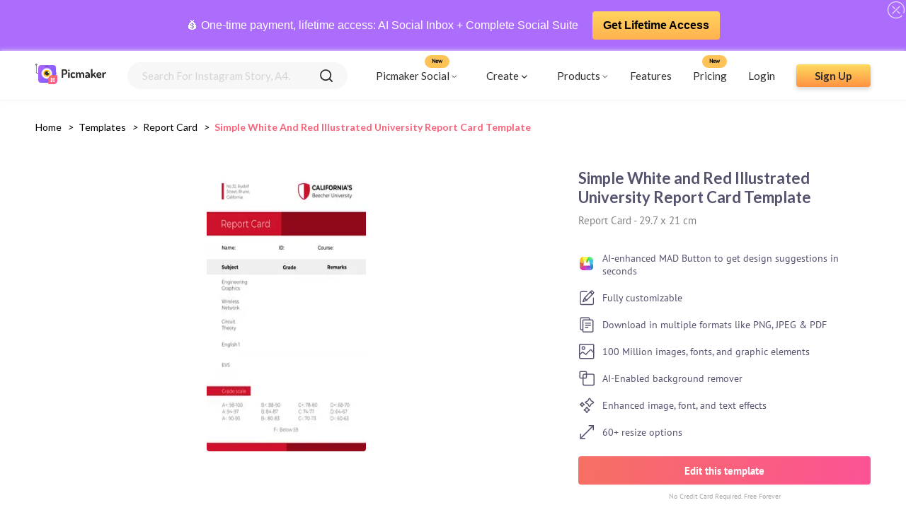

--- FILE ---
content_type: text/html; charset=utf-8
request_url: https://www.picmaker.com/templates/p/SIUWUjrNVZ-simple-white-and-red-illustrated-university-report-card-template
body_size: 15521
content:
<!DOCTYPE html><html lang="en"><head><meta charSet="utf-8"/><meta http-equiv="refresh"/><link rel="icon" href="/templates/images/pic-fav.svg" sizes="16x16" type="image/png"/><link rel="stylesheet" async="" data-href="https://fonts.googleapis.com/css2?family=Lato:wght@400;700&amp;display=swap"/><link rel="stylesheet" type="text/css" async="" data-href="https://fonts.googleapis.com/css?family=PT+Sans:wght@400;700&amp;display=swap"/><link href="/templates/fonts/PT_Sans/PTSans-Bold.ttf" as="font"/><link href="/templates/fonts/PT_Sans/PTSans-Regular.ttf" as="font"/><script async="" src="https://www.googletagmanager.com/gtag/js?id=UA-122081774-1"></script><script>
                                window.dataLayer = window.dataLayer || [];
                                function gtag(){dataLayer.push(arguments);}
                                gtag('js', new Date());
                                gtag('config', 'UA-122081774-1', {
                                page_path: window.location.pathname,
                                });
                            </script><script>
                  (function(c,l,a,r,i,t,y){
                    c[a]=c[a]||function(){(c[a].q=c[a].q||[]).push(arguments)};
                    t=l.createElement(r);t.async=1;t.src="https://www.clarity.ms/tag/"+i;
                    y=l.getElementsByTagName(r)[0];y.parentNode.insertBefore(t,y);
                })(window, document, "clarity", "script", "ac6ovptqk0");
                            </script><link rel="preconnect" href="https://fonts.gstatic.com" crossorigin /><meta charSet="utf-8"/><meta name="viewport" content="width=device-width, initial-scale=1, minimum-scale=1.0, maximum-scale=1.0, user-scalable=no"/><link rel="manifest" href="/templates/manifest.json"/><meta name="theme-color" content="#f86a6e"/><link rel="apple-touch-icon" href="/templates/images/Logo.svg"/><meta name="apple-mobile-web-app-status-bar" content="#f86a6e"/><meta name="msvalidate.01" content="F6B6298C9E6300C2ED7C035716DC9B55"/><meta name="google-site-verification" content="m2hygtIjgJn4QlOm-iLYTJ8XJxYBSKCkEd6W5l_3Gto"/><meta name="twitter:card" content="summary_large_image"/><meta name="twitter:site" content="@PicmakerHQ"/><meta name="twitter:creator" content="@PicmakerHQ"/><title>Simple White and Red Illustrated University Report Card Template</title><meta property="og:title" content="Simple White and Red Illustrated University Report Card Template"/><meta property="og:image" content="https://static.picmaker.com/landing/og/07fa1efd-614a-421c-937d-80b6e412f624.png"/><meta property="og:image:url" content="https://static.picmaker.com/landing/og/07fa1efd-614a-421c-937d-80b6e412f624.png"/><meta property="og:image:width" content="140"/><meta property="og:image:height" content="140"/><meta property="og:image:type" content="image/jpeg"/><link rel="canonical" href="https://www.picmaker.com/templates/p/SIUWUjrNVZ-simple-white-and-red-illustrated-university-report-card-template"/><meta name="description" content="Use our free customizable Simple White and Red Illustrated University Report Card Template and get your custom designs in minutes."/><meta property="og:url" content="https://static.picmaker.com/landing/og/07fa1efd-614a-421c-937d-80b6e412f624.png"/><meta property="og:description" content="Use our free customizable Simple White and Red Illustrated University Report Card Template and get your custom designs in minutes."/><meta name="next-head-count" content="22"/><link rel="preload" href="/templates/_next/static/css/d35bb8b5992ac3787ac5.css" as="style"/><link rel="stylesheet" href="/templates/_next/static/css/d35bb8b5992ac3787ac5.css" data-n-g=""/><noscript data-n-css=""></noscript><script defer="" nomodule="" src="/templates/_next/static/chunks/polyfills-687e794d8e071078d3f3.js"></script><script defer="" src="/templates/_next/static/chunks/853.301ad5fd9f5ad82df3b1.js"></script><script defer="" src="/templates/_next/static/chunks/530.392ec315dfc97d373bf8.js"></script><script defer="" src="/templates/_next/static/chunks/623.108ce5abdf7a081b1f63.js"></script><script src="/templates/_next/static/chunks/webpack-6d58d61dd0a7664a1a23.js" defer=""></script><script src="/templates/_next/static/chunks/framework-6f156d06676f80cd912a.js" defer=""></script><script src="/templates/_next/static/chunks/main-0532d1b491d557eb0c23.js" defer=""></script><script src="/templates/_next/static/chunks/pages/_app-d38967e2790915f06b12.js" defer=""></script><script src="/templates/_next/static/chunks/345-f07f8cb8fe7e1ec7cf62.js" defer=""></script><script src="/templates/_next/static/chunks/253-cba2d695486f3dd08aee.js" defer=""></script><script src="/templates/_next/static/chunks/983-8156628595554234bb79.js" defer=""></script><script src="/templates/_next/static/chunks/684-dc9828135fc06e6e58f0.js" defer=""></script><script src="/templates/_next/static/chunks/pages/%5Bid%5D/%5BtagId%5D-d9468630dcddaa9774d4.js" defer=""></script><script src="/templates/_next/static/udeu3_Qq-UW5CLPnv6tsu/_buildManifest.js" defer=""></script><script src="/templates/_next/static/udeu3_Qq-UW5CLPnv6tsu/_ssgManifest.js" defer=""></script><style data-styled="" data-styled-version="5.3.0">.eyLQOr{width:100%;height:250px;margin-bottom:10px;background-color:#efefef;display:-webkit-box;display:-webkit-flex;display:-ms-flexbox;display:flex;-webkit-box-pack:space-around;-webkit-justify-content:space-around;-ms-flex-pack:space-around;justify-content:space-around;-webkit-align-items:center;-webkit-box-align:center;-ms-flex-align:center;align-items:center;}/*!sc*/
.eyLQOr div{width:100%;display:-webkit-box;display:-webkit-flex;display:-ms-flexbox;display:flex;-webkit-flex-direction:column;-ms-flex-direction:column;flex-direction:column;-webkit-box-pack:space-around;-webkit-justify-content:space-around;-ms-flex-pack:space-around;justify-content:space-around;-webkit-align-items:space-around;-webkit-box-align:space-around;-ms-flex-align:space-around;align-items:space-around;}/*!sc*/
.eyLQOr div div{width:80%;height:10px;background-color:#e2e0e0;border-radius:10px;margin:10px;}/*!sc*/
.eyLQOr div div:nth-child(2){width:60%;}/*!sc*/
.eyLQOr div div:nth-child(4){width:40%;}/*!sc*/
data-styled.g4[id="Loader__SkeletonHeroBlock-kvtpgf-3"]{content:"eyLQOr,"}/*!sc*/
.ggbzSV div{width:25%;height:150px;background-color:#e2e0e0;border-radius:10px;}/*!sc*/
data-styled.g5[id="Loader__SkeletonContentBlock-kvtpgf-4"]{content:"ggbzSV,"}/*!sc*/
.gLiNqL{display:grid;gap:20px;-webkit-align-items:stretch;-webkit-box-align:stretch;-ms-flex-align:stretch;align-items:stretch;border-radius:4px;grid-template-columns:repeat(2,minmax(100px,1fr));grid-auto-flow:dense;}/*!sc*/
@media (max-width:425px){.gLiNqL{gap:10px;}}/*!sc*/
@media (min-width:576px){.gLiNqL{grid-template-columns:repeat(auto-fill,minmax(100px,1fr));}}/*!sc*/
@media (min-width:768px){.gLiNqL{grid-template-columns:repeat(auto-fill,minmax(180px,1fr));}}/*!sc*/
@media (min-width:992px){.gLiNqL{grid-template-columns:repeat(auto-fill,minmax(180px,1fr));}}/*!sc*/
@media (min-width:1200px){.gLiNqL{grid-template-columns:repeat(auto-fill,minmax(180px,1fr));}}/*!sc*/
data-styled.g6[id="Preview__Grid-sc-12dq6n7-0"]{content:"gLiNqL,"}/*!sc*/
.jhgpNt{display:-webkit-box;display:-webkit-flex;display:-ms-flexbox;display:flex;-webkit-flex-direction:column;-ms-flex-direction:column;flex-direction:column;-webkit-align-items:center;-webkit-box-align:center;-ms-flex-align:center;align-items:center;width:60%;-webkit-box-pack:center;-webkit-justify-content:center;-ms-flex-pack:center;justify-content:center;margin-right:10px;}/*!sc*/
.jhgpNt > div{margin:0;}/*!sc*/
@media (max-width:425px){.jhgpNt{width:100%;margin-right:0px;}}/*!sc*/
data-styled.g8[id="Preview__ImageContainer-sc-12dq6n7-2"]{content:"jhgpNt,"}/*!sc*/
.hCuDpI{display:-webkit-box;display:-webkit-flex;display:-ms-flexbox;display:flex;-webkit-box-pack:justify;-webkit-justify-content:space-between;-ms-flex-pack:justify;justify-content:space-between;width:100%;-webkit-align-items:flex-start;-webkit-box-align:flex-start;-ms-flex-align:flex-start;align-items:flex-start;-webkit-flex-wrap:wrap;-ms-flex-wrap:wrap;flex-wrap:wrap;}/*!sc*/
@media (max-width:425px){.hCuDpI{-webkit-box-pack:center;-webkit-justify-content:center;-ms-flex-pack:center;justify-content:center;}}/*!sc*/
data-styled.g9[id="Preview__PreviewDetailsWrapper-sc-12dq6n7-3"]{content:"hCuDpI,"}/*!sc*/
.fQjLza{display:-webkit-box;display:-webkit-flex;display:-ms-flexbox;display:flex;-webkit-box-pack:space-evenly;-webkit-justify-content:space-evenly;-ms-flex-pack:space-evenly;justify-content:space-evenly;-webkit-flex-wrap:wrap;-ms-flex-wrap:wrap;flex-wrap:wrap;}/*!sc*/
data-styled.g10[id="Preview__PreviewContainer-sc-12dq6n7-4"]{content:"fQjLza,"}/*!sc*/
.ZRgAf{display:-webkit-box;display:-webkit-flex;display:-ms-flexbox;display:flex;-webkit-flex-direction:column;-ms-flex-direction:column;flex-direction:column;width:35%;}/*!sc*/
@media (max-width:425px){.ZRgAf{width:100%;margin:15px 0px;}}/*!sc*/
data-styled.g11[id="Preview__DetailsContainer-sc-12dq6n7-5"]{content:"ZRgAf,"}/*!sc*/
.eWfWfD{font-family:"Lato";font-size:22px;font-weight:bold;margin:0;color:#54536e;}/*!sc*/
data-styled.g12[id="Preview__PreviewTitle-sc-12dq6n7-6"]{content:"eWfWfD,"}/*!sc*/
.cVULdy{font-family:"PTSans-Regular";font-size:15px;margin:10px 0px;color:#808080;}/*!sc*/
data-styled.g13[id="Preview__PreviewSubtitle-sc-12dq6n7-7"]{content:"cVULdy,"}/*!sc*/
.dtaoec{color:#54536e;font-size:14px;}/*!sc*/
data-styled.g14[id="Preview__PreviewText-sc-12dq6n7-8"]{content:"dtaoec,"}/*!sc*/
.dScmqv{display:-webkit-box;display:-webkit-flex;display:-ms-flexbox;display:flex;-webkit-flex-direction:column;-ms-flex-direction:column;flex-direction:column;margin-top:15px;}/*!sc*/
data-styled.g15[id="Preview__FeatureListContainer-sc-12dq6n7-9"]{content:"dScmqv,"}/*!sc*/
.cxjcKp{display:-webkit-box;display:-webkit-flex;display:-ms-flexbox;display:flex;-webkit-align-items:center;-webkit-box-align:center;-ms-flex-align:center;align-items:center;}/*!sc*/
.cxjcKp img{margin-right:10px;}/*!sc*/
data-styled.g16[id="Preview__FeatureListItem-sc-12dq6n7-10"]{content:"cxjcKp,"}/*!sc*/
.BGUKG{margin:15px 0px 0px;}/*!sc*/
data-styled.g17[id="Preview__EditButtonContainer-sc-12dq6n7-11"]{content:"BGUKG,"}/*!sc*/
.ewFZBi{display:-webkit-box;display:-webkit-flex;display:-ms-flexbox;display:flex;-webkit-box-pack:center;-webkit-justify-content:center;-ms-flex-pack:center;justify-content:center;-webkit-align-items:center;-webkit-box-align:center;-ms-flex-align:center;align-items:center;height:40px;width:100%;background:linear-gradient(98deg,#f67062 0%,#fc5296 100%);border-radius:4px;-webkit-text-decoration:none;text-decoration:none;}/*!sc*/
data-styled.g18[id="Preview__EditButton-sc-12dq6n7-12"]{content:"ewFZBi,"}/*!sc*/
.krOlts{font-family:"PTSans-Bold";font-size:15px;color:#fff;text-align:center;}/*!sc*/
data-styled.g19[id="Preview__PreviewButtonText-sc-12dq6n7-13"]{content:"krOlts,"}/*!sc*/
.icahcq{color:#aaa;font-family:"PTSans-Regular";font-size:10px;text-align:center;margin:10px 0px 0px;}/*!sc*/
data-styled.g20[id="Preview__CreditText-sc-12dq6n7-14"]{content:"icahcq,"}/*!sc*/
.hIwkUs{display:-webkit-box;display:-webkit-flex;display:-ms-flexbox;display:flex;background-color:#f7f7f7;border-radius:4px;margin:20px 0px;}/*!sc*/
data-styled.g21[id="Preview__RecommendContainer-sc-12dq6n7-15"]{content:"hIwkUs,"}/*!sc*/
.HhtFE{display:-webkit-box;display:-webkit-flex;display:-ms-flexbox;display:flex;-webkit-flex-direction:column;-ms-flex-direction:column;flex-direction:column;}/*!sc*/
data-styled.g22[id="Preview__RecommendContainerWrapper-sc-12dq6n7-16"]{content:"HhtFE,"}/*!sc*/
.gRuOSE{display:-webkit-box;display:-webkit-flex;display:-ms-flexbox;display:flex;-webkit-box-pack:center;-webkit-justify-content:center;-ms-flex-pack:center;justify-content:center;-webkit-align-items:center;-webkit-box-align:center;-ms-flex-align:center;align-items:center;-webkit-flex-direction:column;-ms-flex-direction:column;flex-direction:column;padding:20px;}/*!sc*/
data-styled.g23[id="Preview__RecommendDescriptionContainer-sc-12dq6n7-17"]{content:"gRuOSE,"}/*!sc*/
.hhLaWN{font-family:"PTSans-Bold";font-size:18px;color:#54536e;margin:0;text-align:center;}/*!sc*/
data-styled.g24[id="Preview__RecommendContainerTitle-sc-12dq6n7-18"]{content:"hhLaWN,"}/*!sc*/
.kGhEoT{display:-webkit-box;display:-webkit-flex;display:-ms-flexbox;display:flex;-webkit-flex-direction:column;-ms-flex-direction:column;flex-direction:column;}/*!sc*/
data-styled.g25[id="Preview__RecommendTemplatesContainer-sc-12dq6n7-19"]{content:"kGhEoT,"}/*!sc*/
.etfjIU{text-align:center;font-size:16px;}/*!sc*/
@media (max-width:425px){.etfjIU{text-align:justify;}}/*!sc*/
data-styled.g26[id="Preview__RecommentText-sc-12dq6n7-20"]{content:"etfjIU,"}/*!sc*/
.fRdZY{color:#000;padding-left:0px;font-family:"Lato";font-size:14px;margin:0px;overflow:hidden;}/*!sc*/
data-styled.g60[id="BreadCrums__BreadCrumb-sc-1h6yfv5-0"]{content:"fRdZY,"}/*!sc*/
.icjvPK{display:inline-block;}/*!sc*/
data-styled.g61[id="BreadCrums__BreadCrumbItem-sc-1h6yfv5-1"]{content:"icjvPK,"}/*!sc*/
.fVHmsF{padding:8px;}/*!sc*/
data-styled.g62[id="BreadCrums__BreadCrumbArrow-sc-1h6yfv5-2"]{content:"fVHmsF,"}/*!sc*/
.ePuzhq{font-family:"Lato";font-size:14px;color:#000;-webkit-text-decoration:none;text-decoration:none;cursor:pointer;text-transform:capitalize;}/*!sc*/
.ePuzhq:active{color:#ffc101;}/*!sc*/
.bGHVYc{font-family:"Lato";font-size:14px;color:#000;-webkit-text-decoration:none;text-decoration:none;cursor:pointer;text-transform:capitalize;color:#f9637a;font-weight:bold;pointer-events:none;pointer-events:none;}/*!sc*/
cursor:crosshair .BreadCrums__BreadCrumbLink-sc-1h6yfv5-3:active{color:#ffc101;color:#f9637a;font-weight:bold;}/*!sc*/
data-styled.g63[id="BreadCrums__BreadCrumbLink-sc-1h6yfv5-3"]{content:"ePuzhq,bGHVYc,"}/*!sc*/
.jZQoHw{background-image:linear-gradient(#ffda60,#ff9241);color:#2d2d2d;font-size:18px;font-family:"Lato";max-height:56px;height:56px;display:-webkit-box;display:-webkit-flex;display:-ms-flexbox;display:flex;-webkit-box-pack:center;-webkit-justify-content:center;-ms-flex-pack:center;justify-content:center;-webkit-align-items:center;-webkit-box-align:center;-ms-flex-align:center;align-items:center;font-weight:bold;box-shadow:0 3px 6px #00000029;border-radius:4px;-webkit-text-decoration:none;text-decoration:none;}/*!sc*/
data-styled.g64[id="AppButton__ButtonWrapper-sc-7a3rzk-0"]{content:"jZQoHw,"}/*!sc*/
.kzPQqf{width:320px;}/*!sc*/
@media (max-width:425px){.kzPQqf{width:100%;}}/*!sc*/
data-styled.g65[id="AppButton__LargeButton-sc-7a3rzk-1"]{content:"kzPQqf,"}/*!sc*/
.hIhYqZ{width:105px;height:32px;min-height:32px;font-size:15px;}/*!sc*/
data-styled.g66[id="AppButton__SmallButton-sc-7a3rzk-2"]{content:"hIhYqZ,"}/*!sc*/
.cMaugu{background-image:url(/templates/images/Bottom-BG.svg),linear-gradient(45deg,#f67062,#fc5296);background-repeat:no-repeat;background-size:cover;width:100%;display:-webkit-box;display:-webkit-flex;display:-ms-flexbox;display:flex;-webkit-align-items:flex-end;-webkit-box-align:flex-end;-ms-flex-align:flex-end;align-items:flex-end;}/*!sc*/
data-styled.g67[id="BottomSection__BottomSectionWrapper-s3ks60-0"]{content:"cMaugu,"}/*!sc*/
.juVEhV{display:-webkit-box;display:-webkit-flex;display:-ms-flexbox;display:flex;width:100%;-webkit-box-pack:center;-webkit-justify-content:center;-ms-flex-pack:center;justify-content:center;-webkit-align-items:center;-webkit-box-align:center;-ms-flex-align:center;align-items:center;-webkit-flex-direction:column;-ms-flex-direction:column;flex-direction:column;padding:60px 0px;-webkit-flex-wrap:wrap;-ms-flex-wrap:wrap;flex-wrap:wrap;}/*!sc*/
@media (max-width:425px){.juVEhV{padding:30px 40px;box-sizing:border-box;}}/*!sc*/
data-styled.g68[id="BottomSection__BottomSectionContainer-s3ks60-1"]{content:"juVEhV,"}/*!sc*/
.fzrHhJ{font-family:"DM Serif Display Regular",serif;font-size:34px;color:#ffffff;line-height:normal;text-align:center;margin:0px;}/*!sc*/
data-styled.g69[id="BottomSection__BottomSectionTitle-s3ks60-2"]{content:"fzrHhJ,"}/*!sc*/
.eUtBxR{font-family:"Lato";font-size:18px;margin:16px 0px;color:#fff;}/*!sc*/
@media (max-width:425px){.eUtBxR{text-align:center;line-height:1.5;}}/*!sc*/
data-styled.g70[id="BottomSection__BottomSectionSubText-s3ks60-3"]{content:"eUtBxR,"}/*!sc*/
.flvSVz{font-size:13px;opacity:0.59;}/*!sc*/
data-styled.g71[id="BottomSection__BottomSmallerText-s3ks60-4"]{content:"flvSVz,"}/*!sc*/
.fyCPFV{padding:50px;}/*!sc*/
@media (max-width:425px){.fyCPFV{padding:20px;}}/*!sc*/
data-styled.g72[id="tagId__PreviewPageContainer-sc-1cc5rki-0"]{content:"fyCPFV,"}/*!sc*/
.dXVdjK{padding:30px 50px 0px;overflow:hidden;white-space:nowrap;text-overflow:ellipsis;}/*!sc*/
@media (max-width:425px){.dXVdjK{padding:20px;}}/*!sc*/
data-styled.g73[id="tagId__BreadCrumbContainer-sc-1cc5rki-1"]{content:"dXVdjK,"}/*!sc*/
.dpcWvH{position:relative;min-width:200px;margin:0px 20px 0px 0px;}/*!sc*/
.dpcWvH:hover .image-overlay{opacity:1;}/*!sc*/
.dpcWvH:hover .tooltip-text{visibility:visible;}/*!sc*/
@media (max-width:425px){.dpcWvH{min-width:100px;margin:0px 10px 0px 0px;}}/*!sc*/
data-styled.g95[id="LazyImage__ImageWrapper-sc-1iqaqh7-0"]{content:"dpcWvH,"}/*!sc*/
.ksRoXW{width:100%;max-width:100%;border-radius:4px;cursor:pointer;-webkit-transition:all 0.2s ease-in-out;-webkit-transition:all 0.2s ease-in-out;transition:all 0.2s ease-in-out;-webkit-backface-visibility:hidden;backface-visibility:hidden;}/*!sc*/
data-styled.g96[id="LazyImage__StyledImage-sc-1iqaqh7-1"]{content:"ksRoXW,"}/*!sc*/
.dShycH{display:-webkit-box;display:-webkit-flex;display:-ms-flexbox;display:flex;-webkit-align-items:center;-webkit-box-align:center;-ms-flex-align:center;align-items:center;-webkit-flex-direction:column;-ms-flex-direction:column;flex-direction:column;-webkit-transition:0.1s ease;transition:0.1s ease;opacity:0;position:absolute;height:100%;width:100%;background-color:rgba(30,41,51,0.45);-webkit-backdrop-filter:blur(2px);backdrop-filter:blur(2px);top:50%;left:50%;-webkit-transform:translate(-50%,-50%);-ms-transform:translate(-50%,-50%);transform:translate(-50%,-50%);-ms-transform:translate(-50%,-50%);text-align:center;border-radius:4px;}/*!sc*/
data-styled.g97[id="LazyImage__Overlay-sc-1iqaqh7-2"]{content:"dShycH,"}/*!sc*/
.fIrBwQ{font-size:14px;font-family:"Lato";font-weight:bold;background:linear-gradient(45deg,#f67062,#fc5296);color:#fff;border-radius:4px;width:50%;padding:10px 32px;opacity:1;margin:auto 0 !important;display:-webkit-box;display:-webkit-flex;display:-ms-flexbox;display:flex;-webkit-align-items:center;-webkit-box-align:center;-ms-flex-align:center;align-items:center;-webkit-box-pack:center;-webkit-justify-content:center;-ms-flex-pack:center;justify-content:center;}/*!sc*/
data-styled.g98[id="LazyImage__OverlayTextContainer-sc-1iqaqh7-3"]{content:"fIrBwQ,"}/*!sc*/
.ezfhwk p{font-size:12px;color:#fff;margin:0;}/*!sc*/
.ezfhwk p:nth-child(2){margin:5px;}/*!sc*/
data-styled.g99[id="LazyImage__TitleContainer-sc-1iqaqh7-4"]{content:"ezfhwk,"}/*!sc*/
.cZfAYt{display:-webkit-box;display:-webkit-flex;display:-ms-flexbox;display:flex;width:100%;background:#f7f7f7;border-radius:24px;-webkit-box-pack:space-evenly;-webkit-justify-content:space-evenly;-ms-flex-pack:space-evenly;justify-content:space-evenly;-webkit-align-items:center;-webkit-box-align:center;-ms-flex-align:center;align-items:center;height:100%;}/*!sc*/
data-styled.g102[id="SearchBar__SearchBarContainer-sc-1d64ztj-0"]{content:"cZfAYt,"}/*!sc*/
.eKZOkJ{font-size:1em;border-radius:24px;padding:10px 20px;border:0;background:#f7f7f7;outline:0;width:80%;color:#2d2d2d;font-family:"Lato";font-size:15px;text-transform:capitalize;}/*!sc*/
.eKZOkJ::-webkit-input-placeholder{color:#d5d5d5;}/*!sc*/
.eKZOkJ::-moz-placeholder{color:#d5d5d5;}/*!sc*/
.eKZOkJ:-ms-input-placeholder{color:#d5d5d5;}/*!sc*/
.eKZOkJ::placeholder{color:#d5d5d5;}/*!sc*/
data-styled.g103[id="SearchBar__SearchBarInput-sc-1d64ztj-1"]{content:"eKZOkJ,"}/*!sc*/
.fRUsPm{width:18px;height:18px;margin:0px 20px;cursor:pointer;}/*!sc*/
data-styled.g105[id="SearchBar__SearchInputIcon-sc-1d64ztj-3"]{content:"fRUsPm,"}/*!sc*/
.cenDqS{display:-webkit-box;display:-webkit-flex;display:-ms-flexbox;display:flex;-webkit-flex-direction:column;-ms-flex-direction:column;flex-direction:column;position:relative;width:100%;}/*!sc*/
@media(max-width:425px){.cenDqS{width:90%;margin:0 auto !important;}}/*!sc*/
data-styled.g110[id="SearchBar__SearchListWrapper-sc-1d64ztj-8"]{content:"cenDqS,"}/*!sc*/
.fMRRdM{width:100%;padding:0;background:#AC6DFD;position:-webkit-sticky;position:sticky;top:0;z-index:10;min-height:60px;display:-webkit-box;display:-webkit-flex;display:-ms-flexbox;display:flex;-webkit-align-items:center;-webkit-box-align:center;-ms-flex-align:center;align-items:center;padding:10px 0;}/*!sc*/
.fMRRdM .wrap{display:-webkit-box;display:-webkit-flex;display:-ms-flexbox;display:flex;-webkit-box-pack:center;-webkit-justify-content:center;-ms-flex-pack:center;justify-content:center;-webkit-align-items:center;-webkit-box-align:center;-ms-flex-align:center;align-items:center;width:100%;padding-right:15px;padding-left:15px;margin-right:auto;margin-left:auto;text-align:center;-webkit-flex-wrap:wrap;-ms-flex-wrap:wrap;flex-wrap:wrap;}/*!sc*/
.fMRRdM p,.fMRRdM a{-webkit-align-items:center;-webkit-box-align:center;-ms-flex-align:center;align-items:center;display:-webkit-inline-box;display:-webkit-inline-flex;display:-ms-inline-flexbox;display:inline-flex;-webkit-text-decoration:none;text-decoration:none;font-size:0.9375rem;-webkit-letter-spacing:0px;-moz-letter-spacing:0px;-ms-letter-spacing:0px;letter-spacing:0px;color:#fff;line-height:1.3;font-size:16px;-webkit-text-decoration:none !important;text-decoration:none !important;}/*!sc*/
.fMRRdM a{background:url(https://www.picmaker.com/assets2/img/btn_bg.svg) center repeat-x;max-width:280px;font-weight:700;padding:10px 15px;border-radius:4px;-webkit-border-radius:4px;margin-left:20px;color:#000 !important;}/*!sc*/
.fMRRdM .helobar_close{width:24px;position:absolute;right:2px;top:2px;cursor:pointer;}/*!sc*/
data-styled.g111[id="HelloBar__Container-sc-7ex37v-0"]{content:"fMRRdM,"}/*!sc*/
.cHIYAw{position:-webkit-sticky;position:sticky;-webkit-transition:all .3s linear;transition:all .3s linear;z-index:10;background:#fff;box-shadow:0px 0px 6px #efefef;top:72px;}/*!sc*/
@media (max-width:797px){.cHIYAw{top:113px;}}/*!sc*/
@media (max-width:593px){.cHIYAw{top:134px;}}/*!sc*/
data-styled.g112[id="Header__AppHeader-sc-6htsst-0"]{content:"cHIYAw,"}/*!sc*/
.livhrU{display:-webkit-box;display:-webkit-flex;display:-ms-flexbox;display:flex;-webkit-align-items:center;-webkit-box-align:center;-ms-flex-align:center;align-items:center;margin-right:30px;content-visibility:auto;}/*!sc*/
@media (max-width:425px){.livhrU{margin:0px 15px;}}/*!sc*/
data-styled.g113[id="Header__LogoContainer-sc-6htsst-1"]{content:"livhrU,"}/*!sc*/
.biQTlP{min-height:65px;margin:0;z-index:999;position:relative;top:0;left:0;right:0;width:100%;padding-left:0;display:-webkit-box;display:-webkit-flex;display:-ms-flexbox;display:flex;-webkit-align-items:center;-webkit-box-align:center;-ms-flex-align:center;align-items:center;margin:0 auto;-webkit-box-pack:justify;-webkit-justify-content:space-between;-ms-flex-pack:justify;justify-content:space-between;box-sizing:border-box;padding:0px 50px;}/*!sc*/
@media (max-width:425px){.biQTlP{padding:0px;}}/*!sc*/
data-styled.g114[id="Header__NavBar-sc-6htsst-2"]{content:"biQTlP,"}/*!sc*/
.eALEqr{cursor:pointer;display:-webkit-box;display:-webkit-flex;display:-ms-flexbox;display:flex;-webkit-align-items:center;-webkit-box-align:center;-ms-flex-align:center;align-items:center;-webkit-box-pack:center;-webkit-justify-content:center;-ms-flex-pack:center;justify-content:center;}/*!sc*/
.eALEqr img{margin-left:2px;}/*!sc*/
data-styled.g115[id="Header__HeaderTag-sc-6htsst-3"]{content:"eALEqr,"}/*!sc*/
.iICuXw{height:100%;margin-right:20px !important;}/*!sc*/
.iICuXw:hover .create-drop-down{display:block;position:absolute;}/*!sc*/
.iICuXw:hover .create-tag{background:#efefef;border-radius:6px;}/*!sc*/
@media (max-width:425px){.iICuXw:hover .create-tag{background:#fff;}}/*!sc*/
@media (max-width:425px){.iICuXw{height:auto;}}/*!sc*/
data-styled.g116[id="Header__CreateTagContainer-sc-6htsst-4"]{content:"iICuXw,"}/*!sc*/
.dwfKye:hover .product-drop-down{display:block;position:absolute;}/*!sc*/
.dwfKye:hover .product-tag{background:#efefef;border-radius:6px;}/*!sc*/
@media (max-width:425px){.dwfKye:hover .product-tag{background:#fff;}}/*!sc*/
@media (max-width:425px){.dwfKye{height:auto;}}/*!sc*/
data-styled.g117[id="Header__ProductTagContainer-sc-6htsst-5"]{content:"dwfKye,"}/*!sc*/
.ckniOV{display:-webkit-box;display:-webkit-flex;display:-ms-flexbox;display:flex;-webkit-align-items:center;-webkit-box-align:center;-ms-flex-align:center;align-items:center;-webkit-box-pack:center;-webkit-justify-content:center;-ms-flex-pack:center;justify-content:center;padding:10px;}/*!sc*/
@media (max-width:425px){.ckniOV{padding:0px;}}/*!sc*/
data-styled.g118[id="Header__CreateTag-sc-6htsst-6"]{content:"ckniOV,"}/*!sc*/
.iJRdCa{display:none;width:100%;height:280px;background-color:#fff;position:fixed;padding:0px 40px;top:65px;left:0;box-sizing:border-box;box-shadow:0px 0px 6px 0px #9696961a;border-radius:6px;z-index:10;border:1px solid #eaeaea;}/*!sc*/
@media (max-width:980px){.iJRdCa{height:360px;top:0px;padding:0px;}}/*!sc*/
@media (max-width:425px){.iJRdCa{top:80px;padding:0px 10px;}}/*!sc*/
data-styled.g119[id="Header__CreateDropDownContainer-sc-6htsst-7"]{content:"iJRdCa,"}/*!sc*/
.hFPQRA{display:none;width:50%;height:360px;background-color:#fff;position:fixed;padding:0px 40px;top:65px;right:100px;box-sizing:border-box;box-shadow:0px 0px 6px 0px #9696961a;border-radius:6px;z-index:10;border:1px solid #eaeaea;}/*!sc*/
@media (max-width:980px){.hFPQRA{height:360px;padding:0px;top:0px;right:0px;width:100%;}}/*!sc*/
@media (max-width:425px){.hFPQRA{top:90px;padding:0px 10px;width:50%;right:0px;left:130px;}}/*!sc*/
data-styled.g120[id="Header__ProductDropDownContainer-sc-6htsst-8"]{content:"hFPQRA,"}/*!sc*/
.dwndmh{display:none;width:275px;height:200px;background-color:#fff;position:fixed;padding:10px 25px;top:65px;box-sizing:border-box;box-shadow:0px 0px 6px 0px #9696961a;border-radius:6px;z-index:10;border:1px solid #eaeaea;}/*!sc*/
@media (max-width:980px){.dwndmh{height:360px;padding:0px;top:0px;right:0px;width:100%;}}/*!sc*/
@media (max-width:425px){.dwndmh{top:90px;padding:0px 10px;width:50%;right:0px;left:130px;}}/*!sc*/
data-styled.g121[id="Header__SocialDropDownContainer-sc-6htsst-9"]{content:"dwndmh,"}/*!sc*/
.bBcqF{display:-webkit-box;display:-webkit-flex;display:-ms-flexbox;display:flex;-webkit-align-items:center;-webkit-box-align:center;-ms-flex-align:center;align-items:center;width:100%;-webkit-box-pack:start;-webkit-justify-content:flex-start;-ms-flex-pack:start;justify-content:flex-start;}/*!sc*/
@media (max-width:767px){.bBcqF{-webkit-align-items:flex-start;-webkit-box-align:flex-start;-ms-flex-align:flex-start;align-items:flex-start;margin-left:0;width:60%;z-index:-1;}}/*!sc*/
@media (max-width:425px){.bBcqF{position:absolute;width:100%;background:#fff;display:none;z-index:2;}}/*!sc*/
.bBcqF > *{margin-right:30px;}/*!sc*/
data-styled.g122[id="Header__HeaderTagContainer-sc-6htsst-10"]{content:"bBcqF,"}/*!sc*/
.hvZnqc{-webkit-flex-direction:column;-ms-flex-direction:column;flex-direction:column;-webkit-box-pack:center;-webkit-justify-content:center;-ms-flex-pack:center;justify-content:center;-webkit-align-items:center;-webkit-box-align:center;-ms-flex-align:center;align-items:center;margin-right:15px;display:none;z-index:1;-webkit-transform-origin:1px;-ms-transform-origin:1px;transform-origin:1px;-webkit-transition:all 0.3s ease-in-out;transition:all 0.3s ease-in-out;}/*!sc*/
.hvZnqc div:first-child{-webkit-transform:rotate(0);-ms-transform:rotate(0);transform:rotate(0);-webkit-transform:rotate(0);-ms-transform:rotate(0);transform:rotate(0);}/*!sc*/
.hvZnqc div:nth-child(2){opacity:1;-webkit-transform:translateX(0);-ms-transform:translateX(0);transform:translateX(0);}/*!sc*/
.hvZnqc div:nth-child(3){-webkit-transform:rotate(0);-ms-transform:rotate(0);transform:rotate(0);}/*!sc*/
@media screen and (max-width:425px){.hvZnqc{display:-webkit-box;display:-webkit-flex;display:-ms-flexbox;display:flex;}}/*!sc*/
data-styled.g123[id="Header__MenuBarContainer-sc-6htsst-11"]{content:"hvZnqc,"}/*!sc*/
.cAPaHA{width:20px;height:2px;background-color:#2d2d2d;margin:2px;border-radius:3px;}/*!sc*/
data-styled.g124[id="Header__MenuBar-sc-6htsst-12"]{content:"cAPaHA,"}/*!sc*/
.dZPGgg{margin-left:0;display:-webkit-box;display:-webkit-flex;display:-ms-flexbox;display:flex;-webkit-align-items:center;-webkit-box-align:center;-ms-flex-align:center;align-items:center;-webkit-box-pack:start;-webkit-justify-content:flex-start;-ms-flex-pack:start;justify-content:flex-start;height:65px;}/*!sc*/
.dZPGgg a:last-child{margin-right:0;}/*!sc*/
.dZPGgg > *{margin-right:30px;}/*!sc*/
@media (max-width:425px){.dZPGgg > *{margin-right:10px;}}/*!sc*/
@media (max-width:980px){.dZPGgg{-webkit-align-items:flex-start;-webkit-box-align:flex-start;-ms-flex-align:flex-start;align-items:flex-start;-webkit-flex-flow:column nowrap;-ms-flex-flow:column nowrap;flex-flow:column nowrap;position:absolute;top:0px;right:50px;height:auto;width:300px;border-radius:4px;background:#fff;padding:20px;box-sizing:border-box;box-shadow:6px 0px 5px #2d2d2d1f;-webkit-transform:translateY(-100%);-ms-transform:translateY(-100%);transform:translateY(-100%);-webkit-transform:translateY(-100%);}.dZPGgg > div{margin:10px 0px;height:unset;}.dZPGgg > div .create-tag,.dZPGgg > div .product-tag{padding:0px;}.dZPGgg > a{width:100%;}}/*!sc*/
@media (max-width:425px){.dZPGgg{-webkit-align-items:flex-start;-webkit-box-align:flex-start;-ms-flex-align:flex-start;align-items:flex-start;-webkit-flex-flow:column nowrap;-ms-flex-flow:column nowrap;flex-flow:column nowrap;position:absolute;top:0px;right:0px;height:100vh;width:100vw;background:#fff;padding:40px 42px;box-sizing:border-box;display:none;overflow:scroll;}.dZPGgg > div{margin:10px 0px;}.dZPGgg > a{width:100%;}}/*!sc*/
data-styled.g125[id="Header__HeaderTagRightContainer-sc-6htsst-13"]{content:"dZPGgg,"}/*!sc*/
.fHnQhc{font-size:15px;font-family:"Lato";margin:0px;color:#2d2d2d;-webkit-text-decoration:none;text-decoration:none;}/*!sc*/
.fHnQhc .coming-soon{background:#fdc356;display:inline-block;color:#000;position:absolute;font-size:20px;font:normal normal bold 8.3px/17px PT Sans;right:0px;bottom:20px;border-radius:20px;padding:0.1px 10px;}/*!sc*/
data-styled.g126[id="Header__HeaderTagContent-sc-6htsst-14"]{content:"fHnQhc,"}/*!sc*/
.kzFTqw{font-size:15px;font-family:"Lato";margin:0px;color:#2d2d2d;-webkit-text-decoration:none;text-decoration:none;white-space:nowrap;position:relative;}/*!sc*/
.kzFTqw .coming-soon{background:#fdc356;display:inline-block;color:#000;position:absolute;font-size:20px;font:normal normal bold 8.3px/17px PT Sans;right:0px;bottom:20px;border-radius:20px;padding:0.1px 10px;}/*!sc*/
data-styled.g127[id="Header__HeaderLinkTag-sc-6htsst-15"]{content:"kzFTqw,"}/*!sc*/
.dPoekZ{display:none;}/*!sc*/
@media (max-width:425px){.dPoekZ{display:-webkit-box;display:-webkit-flex;display:-ms-flexbox;display:flex;margin:0px 10px;}}/*!sc*/
data-styled.g128[id="Header__SearchBarIconContainer-sc-6htsst-16"]{content:"dPoekZ,"}/*!sc*/
.hSwHgn{display:-webkit-box;display:-webkit-flex;display:-ms-flexbox;display:flex;}/*!sc*/
data-styled.g129[id="Header__HeaderResContainer-sc-6htsst-17"]{content:"hSwHgn,"}/*!sc*/
.hCjlLy{display:none;-webkit-box-pack:center;-webkit-justify-content:center;-ms-flex-pack:center;justify-content:center;-webkit-align-items:center;-webkit-box-align:center;-ms-flex-align:center;align-items:center;padding:16.5px 10px;cursor:pointer;}/*!sc*/
.hCjlLy:hover{background-color:#efefef;border-radius:6px;}/*!sc*/
.hCjlLy span:last-child{margin-right:0;}/*!sc*/
@media (max-width:980px){.hCjlLy{display:-webkit-box;display:-webkit-flex;display:-ms-flexbox;display:flex;}}/*!sc*/
@media (max-width:425px){.hCjlLy{display:none;}}/*!sc*/
data-styled.g139[id="Header__RoundedMenuContainer-sc-6htsst-27"]{content:"hCjlLy,"}/*!sc*/
.cESlon{height:5px;width:5px;font-size:15px;border-radius:10px;background:#000;margin-right:2px;}/*!sc*/
data-styled.g140[id="Header__RoundedMenu-sc-6htsst-28"]{content:"cESlon,"}/*!sc*/
.cgkdsH{-webkit-text-decoration:none;text-decoration:none;}/*!sc*/
data-styled.g142[id="Header__MidItemLink-sc-6htsst-30"]{content:"cgkdsH,"}/*!sc*/
.bGcwci{color:#54536c;font-family:"Lato";font-size:15px;font-weight:normal;margin:0;}/*!sc*/
data-styled.g143[id="Header__LinkText-sc-6htsst-31"]{content:"bGcwci,"}/*!sc*/
.idZzaJ{overflow:scroll;height:360px;box-sizing:border-box;padding:10px 20px;}/*!sc*/
.idZzaJ a p{margin:0px;padding:20px 0px 0px 0px;}/*!sc*/
@media (min-width:981px){.idZzaJ{-webkit-column-count:3;column-count:3;padding:10px 0px;}}/*!sc*/
@media (max-width:980px){.idZzaJ a p{padding:10px 0px 0px 0px;}}/*!sc*/
data-styled.g144[id="Header__ProductContainer-sc-6htsst-32"]{content:"idZzaJ,"}/*!sc*/
.hYtenu{display:-webkit-box;display:-webkit-flex;display:-ms-flexbox;display:flex;-webkit-flex-direction:column;-ms-flex-direction:column;flex-direction:column;gap:15px;padding:15px 0px;}/*!sc*/
data-styled.g145[id="Header__SocialProductContainer-sc-6htsst-33"]{content:"hYtenu,"}/*!sc*/
.dbIIdJ{background-color:#212121;padding:80px 40px;box-sizing:border-box;margin-top:auto;}/*!sc*/
@media (max-width:425px){.dbIIdJ{padding:40px 40px;text-align:center;}}/*!sc*/
@media (max-width:768px){.dbIIdJ{text-align:left;}}/*!sc*/
data-styled.g155[id="Footer__FooterWrapper-q0a3os-0"]{content:"dbIIdJ,"}/*!sc*/
.gRUMnt{display:-webkit-box;display:-webkit-flex;display:-ms-flexbox;display:flex;-webkit-flex-direction:column;-ms-flex-direction:column;flex-direction:column;min-width:250px;}/*!sc*/
@media (max-width:840px){.gRUMnt{min-width:215px;}}/*!sc*/
@media (max-width:425px){.gRUMnt{min-width:100%;}}/*!sc*/
data-styled.g156[id="Footer__FooterContentWrapper-q0a3os-1"]{content:"gRUMnt,"}/*!sc*/
.cVQOMI{display:-webkit-box;display:-webkit-flex;display:-ms-flexbox;display:flex;-webkit-box-pack:space-evenly;-webkit-justify-content:space-evenly;-ms-flex-pack:space-evenly;justify-content:space-evenly;margin:40px 0px 25px 0px;-webkit-flex-wrap:wrap;-ms-flex-wrap:wrap;flex-wrap:wrap;}/*!sc*/
@media (max-width:425px){.cVQOMI{-webkit-box-pack:start;-webkit-justify-content:flex-start;-ms-flex-pack:start;justify-content:flex-start;margin:0px;}}/*!sc*/
data-styled.g157[id="Footer__FooterWrapperContainer-q0a3os-2"]{content:"cVQOMI,"}/*!sc*/
.kSSstQ{display:-webkit-box;display:-webkit-flex;display:-ms-flexbox;display:flex;-webkit-box-pack:center;-webkit-justify-content:center;-ms-flex-pack:center;justify-content:center;}/*!sc*/
@media (max-width:425px){.kSSstQ{margin-top:40px;}}/*!sc*/
data-styled.g158[id="Footer__CenterContainer-q0a3os-3"]{content:"kSSstQ,"}/*!sc*/
.ghvClL{color:#f86a6e;font-family:"Lato";font-size:20px;margin:0;margin-bottom:25px;}/*!sc*/
@media (max-width:425px){.ghvClL{margin:10px 0px;}}/*!sc*/
data-styled.g159[id="Footer__FooterContentTitle-q0a3os-4"]{content:"ghvClL,"}/*!sc*/
.khWPGq{font-family:"Lato";font-size:15px;color:#afafaf;margin:10px 0px;}/*!sc*/
data-styled.g160[id="Footer__FooterContent-q0a3os-5"]{content:"khWPGq,"}/*!sc*/
.iwhxhe{color:#fff;font-family:"Lato";font-size:24px;margin:0px;margin-bottom:30px;}/*!sc*/
@media (max-width:425px){.iwhxhe{margin:30px 0px;}}/*!sc*/
data-styled.g161[id="Footer__FooterPicMakerTitle-q0a3os-6"]{content:"iwhxhe,"}/*!sc*/
.gcqcdF{font-family:"Lato";font-size:18px;font-weight:bold;color:#afafaf;margin:0;}/*!sc*/
.gcqcdF span{color:#f1821e;}/*!sc*/
data-styled.g162[id="Footer__FooterMakerTitle-q0a3os-7"]{content:"gcqcdF,"}/*!sc*/
.djNetO{-webkit-text-decoration:none;text-decoration:none;color:#afafaf;-webkit-transition:all 0.3s linear;transition:all 0.3s linear;-webkit-transition:all 0.3s linear;margin:10px 0px;}/*!sc*/
.djNetO:hover{color:#fff;padding-left:10px;}/*!sc*/
data-styled.g163[id="Footer__FooterLink-q0a3os-8"]{content:"djNetO,"}/*!sc*/
.kBYwmU:hover{padding-left:0px;color:#fff;}/*!sc*/
data-styled.g164[id="Footer__FooterSocialLink-q0a3os-9"]{content:"kBYwmU,"}/*!sc*/
.hJQyfi{display:-webkit-box;display:-webkit-flex;display:-ms-flexbox;display:flex;-webkit-flex-direction:column;-ms-flex-direction:column;flex-direction:column;line-height:0.5;margin:10px 0px;}/*!sc*/
.hJQyfi span{margin:10px 0px;}/*!sc*/
.hJQyfi span img{margin-right:20px;}/*!sc*/
data-styled.g165[id="Footer__FooterAddressContainer-q0a3os-10"]{content:"hJQyfi,"}/*!sc*/
.loVFXO{font-family:"Lato";color:#fff;font-size:40px;font-weight:bold;margin:20px 0px 0px;}/*!sc*/
.loVFXO span{color:#f1821e;}/*!sc*/
@media (max-width:425px){.loVFXO{text-align:center;}}/*!sc*/
data-styled.g166[id="Footer__FooterMotoContent-q0a3os-11"]{content:"loVFXO,"}/*!sc*/
.kkxjSZ{text-align:center;}/*!sc*/
.kkxjSZ span{color:#f76b6b;}/*!sc*/
data-styled.g167[id="Footer__FooterCopyRightContent-q0a3os-12"]{content:"kkxjSZ,"}/*!sc*/
</style><style data-href="https://fonts.googleapis.com/css2?family=Lato:wght@400;700&display=swap">@font-face{font-family:'Lato';font-style:normal;font-weight:400;font-display:swap;src:url(https://fonts.gstatic.com/s/lato/v24/S6uyw4BMUTPHvxo.woff) format('woff')}@font-face{font-family:'Lato';font-style:normal;font-weight:700;font-display:swap;src:url(https://fonts.gstatic.com/s/lato/v24/S6u9w4BMUTPHh6UVeww.woff) format('woff')}@font-face{font-family:'Lato';font-style:normal;font-weight:400;font-display:swap;src:url(https://fonts.gstatic.com/s/lato/v24/S6uyw4BMUTPHjxAwXiWtFCfQ7A.woff2) format('woff2');unicode-range:U+0100-02BA,U+02BD-02C5,U+02C7-02CC,U+02CE-02D7,U+02DD-02FF,U+0304,U+0308,U+0329,U+1D00-1DBF,U+1E00-1E9F,U+1EF2-1EFF,U+2020,U+20A0-20AB,U+20AD-20C0,U+2113,U+2C60-2C7F,U+A720-A7FF}@font-face{font-family:'Lato';font-style:normal;font-weight:400;font-display:swap;src:url(https://fonts.gstatic.com/s/lato/v24/S6uyw4BMUTPHjx4wXiWtFCc.woff2) format('woff2');unicode-range:U+0000-00FF,U+0131,U+0152-0153,U+02BB-02BC,U+02C6,U+02DA,U+02DC,U+0304,U+0308,U+0329,U+2000-206F,U+20AC,U+2122,U+2191,U+2193,U+2212,U+2215,U+FEFF,U+FFFD}@font-face{font-family:'Lato';font-style:normal;font-weight:700;font-display:swap;src:url(https://fonts.gstatic.com/s/lato/v24/S6u9w4BMUTPHh6UVSwaPGQ3q5d0N7w.woff2) format('woff2');unicode-range:U+0100-02BA,U+02BD-02C5,U+02C7-02CC,U+02CE-02D7,U+02DD-02FF,U+0304,U+0308,U+0329,U+1D00-1DBF,U+1E00-1E9F,U+1EF2-1EFF,U+2020,U+20A0-20AB,U+20AD-20C0,U+2113,U+2C60-2C7F,U+A720-A7FF}@font-face{font-family:'Lato';font-style:normal;font-weight:700;font-display:swap;src:url(https://fonts.gstatic.com/s/lato/v24/S6u9w4BMUTPHh6UVSwiPGQ3q5d0.woff2) format('woff2');unicode-range:U+0000-00FF,U+0131,U+0152-0153,U+02BB-02BC,U+02C6,U+02DA,U+02DC,U+0304,U+0308,U+0329,U+2000-206F,U+20AC,U+2122,U+2191,U+2193,U+2212,U+2215,U+FEFF,U+FFFD}</style><style data-href="https://fonts.googleapis.com/css?family=PT+Sans:wght@400;700&display=swap">@font-face{font-family:'PT Sans';font-style:normal;font-weight:400;font-display:swap;src:url(https://fonts.gstatic.com/s/ptsans/v17/jizaRExUiTo99u79D0KEww.woff) format('woff')}@font-face{font-family:'PT Sans';font-style:normal;font-weight:400;font-display:swap;src:url(https://fonts.gstatic.com/s/ptsans/v17/jizaRExUiTo99u79D0-ExcOPIDUg-g.woff2) format('woff2');unicode-range:U+0460-052F,U+1C80-1C8A,U+20B4,U+2DE0-2DFF,U+A640-A69F,U+FE2E-FE2F}@font-face{font-family:'PT Sans';font-style:normal;font-weight:400;font-display:swap;src:url(https://fonts.gstatic.com/s/ptsans/v17/jizaRExUiTo99u79D0aExcOPIDUg-g.woff2) format('woff2');unicode-range:U+0301,U+0400-045F,U+0490-0491,U+04B0-04B1,U+2116}@font-face{font-family:'PT Sans';font-style:normal;font-weight:400;font-display:swap;src:url(https://fonts.gstatic.com/s/ptsans/v17/jizaRExUiTo99u79D0yExcOPIDUg-g.woff2) format('woff2');unicode-range:U+0100-02BA,U+02BD-02C5,U+02C7-02CC,U+02CE-02D7,U+02DD-02FF,U+0304,U+0308,U+0329,U+1D00-1DBF,U+1E00-1E9F,U+1EF2-1EFF,U+2020,U+20A0-20AB,U+20AD-20C0,U+2113,U+2C60-2C7F,U+A720-A7FF}@font-face{font-family:'PT Sans';font-style:normal;font-weight:400;font-display:swap;src:url(https://fonts.gstatic.com/s/ptsans/v17/jizaRExUiTo99u79D0KExcOPIDU.woff2) format('woff2');unicode-range:U+0000-00FF,U+0131,U+0152-0153,U+02BB-02BC,U+02C6,U+02DA,U+02DC,U+0304,U+0308,U+0329,U+2000-206F,U+20AC,U+2122,U+2191,U+2193,U+2212,U+2215,U+FEFF,U+FFFD}</style></head><body><div id="__next"><div class="HelloBar__Container-sc-7ex37v-0 fMRRdM"><div class="wrap"><p>💰 One-time payment, lifetime access: AI Social Inbox + Complete Social Suite</p><div><a target="_blank" href="https://appsumo.8odi.net/zxaeJx">Get Lifetime Access</a></div></div><img src="https://static.animaker.com/imagesizes/helobar_close.png" class="helobar_close"/></div><header class="Header__AppHeader-sc-6htsst-0 cHIYAw"><nav class="Header__NavBar-sc-6htsst-2 biQTlP"><div class="Header__LogoContainer-sc-6htsst-1 livhrU"><a rel="noopener" href="https://www.picmaker.com"><img src="/templates/images/Logo.svg" alt="picmaker-logo" width="100px" height="65px" rel="preload" title="picmaker-logo"/></a></div><div class="Header__HeaderTagContainer-sc-6htsst-10 bBcqF"><div class="SearchBar__SearchListWrapper-sc-1d64ztj-8 cenDqS"><div class="SearchBar__SearchBarContainer-sc-1d64ztj-0 cZfAYt"><input autoComplete="off" id="search_icon" placeholder="Search for Instagram story, A4…" value="" class="SearchBar__SearchBarInput-sc-1d64ztj-1 eKZOkJ"/><img id="search-icon" type="search" alt="search_icon" title="search_icon" src="/templates/images/icon-search.svg" class="SearchBar__SearchInputIcon-sc-1d64ztj-3 fRUsPm"/></div></div></div><div class="Header__HeaderResContainer-sc-6htsst-17 hSwHgn"><div id="header-search-icon" class="Header__SearchBarIconContainer-sc-6htsst-16 dPoekZ"><img src="/templates/images/icon-search.svg" width="18px" height="18px" alt="search_icon" title="search_icon"/></div><div class="Header__MenuBarContainer-sc-6htsst-11 hvZnqc"><div class="Header__MenuBar-sc-6htsst-12 cAPaHA"></div><div class="Header__MenuBar-sc-6htsst-12 cAPaHA"></div><div class="Header__MenuBar-sc-6htsst-12 cAPaHA"></div></div></div><div class="Header__RoundedMenuContainer-sc-6htsst-27 hCjlLy"><span class="Header__RoundedMenu-sc-6htsst-28 cESlon"></span><span class="Header__RoundedMenu-sc-6htsst-28 cESlon"></span><span class="Header__RoundedMenu-sc-6htsst-28 cESlon"></span></div><div class="Header__HeaderTagRightContainer-sc-6htsst-13 dZPGgg"><div class="Header__HeaderTag-sc-6htsst-3 Header__CreateTagContainer-sc-6htsst-4 Header__ProductTagContainer-sc-6htsst-5 eALEqr iICuXw dwfKye"><div class="Header__CreateTag-sc-6htsst-6 ckniOV product-tag"><a class="Header__HeaderLinkTag-sc-6htsst-15 kzFTqw">Picmaker Social<span class="coming-soon">New</span></a><img src="/templates/images/icon-down-arrow.svg" alt="down-arrow" width="10px" height="12px" rel="preload"/></div><div class="Header__SocialDropDownContainer-sc-6htsst-9 dwndmh product-drop-down"><div class="Header__SocialProductContainer-sc-6htsst-33 hYtenu"><a href="https://www.picmaker.com/social-media-management-tool" class="Header__MidItemLink-sc-6htsst-30 cgkdsH"><p class="Header__LinkText-sc-6htsst-31 bGcwci">Social Media Management Tool</p></a><a href="https://www.picmaker.com/schedule/instagram-post" class="Header__MidItemLink-sc-6htsst-30 cgkdsH"><p class="Header__LinkText-sc-6htsst-31 bGcwci">Instagram Post Scheduler</p></a><a href="https://www.picmaker.com/schedule/facebook-post" class="Header__MidItemLink-sc-6htsst-30 cgkdsH"><p class="Header__LinkText-sc-6htsst-31 bGcwci">Facebook Post Scheduler</p></a><a href="https://www.picmaker.com/schedule/linkedin-post" class="Header__MidItemLink-sc-6htsst-30 cgkdsH"><p class="Header__LinkText-sc-6htsst-31 bGcwci">Linkedin Post Scheduler</p></a><a href="https://www.picmaker.com/schedule/pinterest-pin" class="Header__MidItemLink-sc-6htsst-30 cgkdsH"><p class="Header__LinkText-sc-6htsst-31 bGcwci">Pinterest Pin Scheduler</p></a></div></div></div><div class="Header__HeaderTag-sc-6htsst-3 Header__CreateTagContainer-sc-6htsst-4 eALEqr iICuXw"><div class="Header__CreateTag-sc-6htsst-6 ckniOV create-tag"><p class="Header__HeaderTagContent-sc-6htsst-14 fHnQhc">Create</p><img src="/templates/images/icon-down-arrow.svg" alt="down-arrow" width="12px" height="12px" rel="preload"/></div><div class="Header__CreateDropDownContainer-sc-6htsst-7 iJRdCa create-drop-down"><div class="Loader__SkeletonHeroBlock-kvtpgf-3 Loader__SkeletonContentBlock-kvtpgf-4 eyLQOr ggbzSV"><div></div><div></div><div></div></div></div></div><div class="Header__HeaderTag-sc-6htsst-3 Header__CreateTagContainer-sc-6htsst-4 Header__ProductTagContainer-sc-6htsst-5 eALEqr iICuXw dwfKye"><div class="Header__CreateTag-sc-6htsst-6 ckniOV product-tag"><p class="Header__HeaderTagContent-sc-6htsst-14 fHnQhc">Products</p><img src="/templates/images/icon-down-arrow.svg" alt="down-arrow" width="10px" height="12px" rel="preload"/></div><div class="Header__ProductDropDownContainer-sc-6htsst-8 hFPQRA product-drop-down"><div class="Header__ProductContainer-sc-6htsst-32 idZzaJ"><a href="https://www.picmaker.com/certificate-maker" class="Header__MidItemLink-sc-6htsst-30 cgkdsH"><p class="Header__LinkText-sc-6htsst-31 bGcwci">Certificate Maker</p></a><a href="https://www.picmaker.com/free-blog-banner-maker" class="Header__MidItemLink-sc-6htsst-30 cgkdsH"><p class="Header__LinkText-sc-6htsst-31 bGcwci">Blog Banner Maker</p></a><a href="https://www.picmaker.com/poster-maker" class="Header__MidItemLink-sc-6htsst-30 cgkdsH"><p class="Header__LinkText-sc-6htsst-31 bGcwci">Poster Maker</p></a><a href="https://www.picmaker.com/youtube-banner-maker" class="Header__MidItemLink-sc-6htsst-30 cgkdsH"><p class="Header__LinkText-sc-6htsst-31 bGcwci">Youtube Banner Maker</p></a><a href="https://www.picmaker.com/youtube-thumbnail-maker" class="Header__MidItemLink-sc-6htsst-30 cgkdsH"><p class="Header__LinkText-sc-6htsst-31 bGcwci">Youtube Thumbnail Maker</p></a><a href="https://www.picmaker.com/facebook-ad-creator" class="Header__MidItemLink-sc-6htsst-30 cgkdsH"><p class="Header__LinkText-sc-6htsst-31 bGcwci">Facebook Ad Creator</p></a><a href="https://www.picmaker.com/facebook-post-maker" class="Header__MidItemLink-sc-6htsst-30 cgkdsH"><p class="Header__LinkText-sc-6htsst-31 bGcwci">Facebook Post Maker</p></a><a href="https://www.picmaker.com/instagram-story-maker" class="Header__MidItemLink-sc-6htsst-30 cgkdsH"><p class="Header__LinkText-sc-6htsst-31 bGcwci">Instagram Story Maker</p></a><a href="https://www.picmaker.com/instagram-post-maker" class="Header__MidItemLink-sc-6htsst-30 cgkdsH"><p class="Header__LinkText-sc-6htsst-31 bGcwci">Instagram Post Maker</p></a><a href="https://www.picmaker.com/linkedin-banner-maker" class="Header__MidItemLink-sc-6htsst-30 cgkdsH"><p class="Header__LinkText-sc-6htsst-31 bGcwci">LinkedIn Banner Maker</p></a><a href="https://www.picmaker.com/meme-generator" class="Header__MidItemLink-sc-6htsst-30 cgkdsH"><p class="Header__LinkText-sc-6htsst-31 bGcwci">Meme Generator</p></a><a href="https://www.picmaker.com/invoice-maker" class="Header__MidItemLink-sc-6htsst-30 cgkdsH"><p class="Header__LinkText-sc-6htsst-31 bGcwci">Invoice Maker</p></a><a href="https://www.picmaker.com/brochure-maker" class="Header__MidItemLink-sc-6htsst-30 cgkdsH"><p class="Header__LinkText-sc-6htsst-31 bGcwci">Brochure Maker</p></a><a href="https://www.picmaker.com/email-header" class="Header__MidItemLink-sc-6htsst-30 cgkdsH"><p class="Header__LinkText-sc-6htsst-31 bGcwci">Email Header</p></a><a href="https://www.picmaker.com/features/stock-images" class="Header__MidItemLink-sc-6htsst-30 cgkdsH"><p class="Header__LinkText-sc-6htsst-31 bGcwci">Stock Images</p></a><a href="https://www.picmaker.com/sticker-maker" class="Header__MidItemLink-sc-6htsst-30 cgkdsH"><p class="Header__LinkText-sc-6htsst-31 bGcwci">Sticker Maker</p></a><a href="https://www.picmaker.com/invitation-maker" class="Header__MidItemLink-sc-6htsst-30 cgkdsH"><p class="Header__LinkText-sc-6htsst-31 bGcwci">Invitation Maker</p></a><a href="https://www.picmaker.com/free-blog-graphics" class="Header__MidItemLink-sc-6htsst-30 cgkdsH"><p class="Header__LinkText-sc-6htsst-31 bGcwci">Blog Graphics</p></a><a href="https://www.picmaker.com/photo-editor" class="Header__MidItemLink-sc-6htsst-30 cgkdsH"><p class="Header__LinkText-sc-6htsst-31 bGcwci">Photo Editor</p></a><a href="https://www.picmaker.com/collage-maker" class="Header__MidItemLink-sc-6htsst-30 cgkdsH"><p class="Header__LinkText-sc-6htsst-31 bGcwci">Collage Maker</p></a><a href="https://www.picmaker.com/flyer-maker" class="Header__MidItemLink-sc-6htsst-30 cgkdsH"><p class="Header__LinkText-sc-6htsst-31 bGcwci">Flyer Maker</p></a><a href="https://www.picmaker.com/logo-maker" class="Header__MidItemLink-sc-6htsst-30 cgkdsH"><p class="Header__LinkText-sc-6htsst-31 bGcwci">Logo Maker</p></a><a href="https://www.picmaker.com/twitter-post-maker" class="Header__MidItemLink-sc-6htsst-30 cgkdsH"><p class="Header__LinkText-sc-6htsst-31 bGcwci">Twitter Post Maker</p></a><a href="https://www.picmaker.com/background-remover" class="Header__MidItemLink-sc-6htsst-30 cgkdsH"><p class="Header__LinkText-sc-6htsst-31 bGcwci">Background Remover</p></a><a href="https://www.picmaker.com/label-maker" class="Header__MidItemLink-sc-6htsst-30 cgkdsH"><p class="Header__LinkText-sc-6htsst-31 bGcwci">Label Maker</p></a></div></div></div><div class="Header__HeaderTag-sc-6htsst-3 eALEqr"><a href="https://www.picmaker.com/features" target="_blank" rel="noopener" class="Header__HeaderLinkTag-sc-6htsst-15 kzFTqw">Features</a></div><div class="Header__HeaderTag-sc-6htsst-3 eALEqr"><a href="https://app.picmaker.com/pricing" target="_blank" rel="noopener" class="Header__HeaderLinkTag-sc-6htsst-15 kzFTqw">Pricing<span class="coming-soon">New</span></a></div><div class="Header__HeaderTag-sc-6htsst-3 eALEqr"><a href="https://accounts.animaker.com/login/picmaker?trackId=eq2vwooh" target="_blank" rel="noopener" class="Header__HeaderLinkTag-sc-6htsst-15 kzFTqw">Login</a></div><a href="https://accounts.animaker.com/register/picmaker?trackId=eq2vwooh" target="_blank" rel="noopener" class="AppButton__ButtonWrapper-sc-7a3rzk-0 AppButton__SmallButton-sc-7a3rzk-2 jZQoHw hIhYqZ">Sign Up</a></div></nav></header><div class="tagId__BreadCrumbContainer-sc-1cc5rki-1 dXVdjK"><ul class="BreadCrums__BreadCrumb-sc-1h6yfv5-0 fRdZY"><li class="BreadCrums__BreadCrumbItem-sc-1h6yfv5-1 icjvPK"><a href="https://www.picmaker.com" class="BreadCrums__BreadCrumbLink-sc-1h6yfv5-3 ePuzhq">Home</a></li><li class="BreadCrums__BreadCrumbItem-sc-1h6yfv5-1 icjvPK"><span class="BreadCrums__BreadCrumbArrow-sc-1h6yfv5-2 fVHmsF"><i>&gt;</i></span><a href="/templates" class="BreadCrums__BreadCrumbLink-sc-1h6yfv5-3 ePuzhq">Templates</a></li><li class="BreadCrums__BreadCrumbItem-sc-1h6yfv5-1 icjvPK"><span class="BreadCrums__BreadCrumbArrow-sc-1h6yfv5-2 fVHmsF"><i>&gt;</i></span><a href="/templates/report-card" class="BreadCrums__BreadCrumbLink-sc-1h6yfv5-3 ePuzhq">report card</a></li><li class="BreadCrums__BreadCrumbItem-sc-1h6yfv5-1 icjvPK"><span class="BreadCrums__BreadCrumbArrow-sc-1h6yfv5-2 fVHmsF"><i>&gt;</i></span><a class="BreadCrums__BreadCrumbLink-sc-1h6yfv5-3 bGHVYc">Simple White and Red Illustrated University Report Card Template</a></li></ul></div><div class="tagId__PreviewPageContainer-sc-1cc5rki-0 fyCPFV"><div><div class="Preview__PreviewContainer-sc-12dq6n7-4 fQjLza preview-page"><div class="Preview__PreviewDetailsWrapper-sc-12dq6n7-3 hCuDpI"><div class="Preview__ImageContainer-sc-12dq6n7-2 jhgpNt"><div class="LazyImage__ImageWrapper-sc-1iqaqh7-0 dpcWvH"><div style="display:inline-block;max-width:100%;overflow:hidden;position:relative;box-sizing:border-box;margin:0"><div style="box-sizing:border-box;display:block;max-width:100%"><img style="max-width:100%;display:block;margin:0;border:none;padding:0" alt="" aria-hidden="true" src="[data-uri]"/></div><noscript><img alt="simple-white-and-red-illustrated-university-report-card-template-thumbnail-img" srcSet="/templates/_next/image?url=https%3A%2F%2Fstatic.picmaker.com%2Fscene-prebuilts%2Fthumbnails%2F07fa1efd-614a-421c-937d-80b6e412f624.png&amp;w=256&amp;q=75 1x, /templates/_next/image?url=https%3A%2F%2Fstatic.picmaker.com%2Fscene-prebuilts%2Fthumbnails%2F07fa1efd-614a-421c-937d-80b6e412f624.png&amp;w=640&amp;q=75 2x" src="/templates/_next/image?url=https%3A%2F%2Fstatic.picmaker.com%2Fscene-prebuilts%2Fthumbnails%2F07fa1efd-614a-421c-937d-80b6e412f624.png&amp;w=640&amp;q=75" decoding="async" data-nimg="true" style="position:absolute;top:0;left:0;bottom:0;right:0;box-sizing:border-box;padding:0;border:none;margin:auto;display:block;width:0;height:0;min-width:100%;max-width:100%;min-height:100%;max-height:100%" class="LazyImage__StyledImage-sc-1iqaqh7-1 ksRoXW"/></noscript><img alt="simple-white-and-red-illustrated-university-report-card-template-thumbnail-img" src="[data-uri]" decoding="async" data-nimg="true" class="LazyImage__StyledImage-sc-1iqaqh7-1 ksRoXW" style="position:absolute;top:0;left:0;bottom:0;right:0;box-sizing:border-box;padding:0;border:none;margin:auto;display:block;width:0;height:0;min-width:100%;max-width:100%;min-height:100%;max-height:100%;filter:blur(20px);background-size:cover;background-image:url(&quot;[data-uri]&quot;);background-position:0% 0%"/></div></div></div><div class="Preview__DetailsContainer-sc-12dq6n7-5 ZRgAf"><h1 class="Preview__PreviewTitle-sc-12dq6n7-6 eWfWfD">Simple White and Red Illustrated University Report Card Template</h1><p class="Preview__PreviewSubtitle-sc-12dq6n7-7 cVULdy">Report Card<!-- --> - <!-- -->29.7 x 21 cm</p><div class="Preview__FeatureListContainer-sc-12dq6n7-9 dScmqv"><div class="Preview__FeatureListItem-sc-12dq6n7-10 cxjcKp"><img src="/templates/images/MadIcon.svg" alt="mad-icon" width="24px" height="24px" title="mad-icon"/><p class="Preview__PreviewSubtitle-sc-12dq6n7-7 Preview__PreviewText-sc-12dq6n7-8 cVULdy dtaoec">AI-enhanced MAD Button to get design suggestions in seconds</p></div><div class="Preview__FeatureListItem-sc-12dq6n7-10 cxjcKp"><img src="/templates/images/EditIcon.svg" alt="edit-icon" width="24px" height="24px" title="edit-icon"/><p class="Preview__PreviewSubtitle-sc-12dq6n7-7 Preview__PreviewText-sc-12dq6n7-8 cVULdy dtaoec">Fully customizable</p></div><div class="Preview__FeatureListItem-sc-12dq6n7-10 cxjcKp"><img src="/templates/images/MultipleIcon.svg" alt="Multiple-icon" width="24px" height="24px" title="Multiple-icon"/><p class="Preview__PreviewSubtitle-sc-12dq6n7-7 Preview__PreviewText-sc-12dq6n7-8 cVULdy dtaoec">Download in multiple formats like PNG, JPEG &amp; PDF</p></div><div class="Preview__FeatureListItem-sc-12dq6n7-10 cxjcKp"><img src="/templates/images/ThumbIcon.svg" alt="Thumb-icon" width="24px" height="24px" title="Thumb-icon"/><p class="Preview__PreviewSubtitle-sc-12dq6n7-7 Preview__PreviewText-sc-12dq6n7-8 cVULdy dtaoec">100 Million images, fonts, and graphic elements</p></div><div class="Preview__FeatureListItem-sc-12dq6n7-10 cxjcKp"><img src="/templates/images/AIIcon.svg" alt="AII-icon" width="24px" height="24px" title="AII-icon"/><p class="Preview__PreviewSubtitle-sc-12dq6n7-7 Preview__PreviewText-sc-12dq6n7-8 cVULdy dtaoec">AI-Enabled background remover</p></div><div class="Preview__FeatureListItem-sc-12dq6n7-10 cxjcKp"><img src="/templates/images/EnhanceIcon.svg" alt="enhance-icon" width="24px" height="24px" title="enhance-icon"/><p class="Preview__PreviewSubtitle-sc-12dq6n7-7 Preview__PreviewText-sc-12dq6n7-8 cVULdy dtaoec">Enhanced image, font, and text effects</p></div><div class="Preview__FeatureListItem-sc-12dq6n7-10 cxjcKp"><img src="/templates/images/ResizeIcon.svg" alt="resize-icon" width="24px" height="24px" title="resize-icon"/><p class="Preview__PreviewSubtitle-sc-12dq6n7-7 Preview__PreviewText-sc-12dq6n7-8 cVULdy dtaoec">60+ resize options</p></div></div><div class="Preview__EditButtonContainer-sc-12dq6n7-11 BGUKG"><a href="https://app.picmaker.com/templates/createTemplateProject?templateId=07fa1efd-614a-421c-937d-80b6e412f624&amp;trackId=eq2vwooh" rel="noopener" title="template-app-link" target="_blank" class="Preview__EditButton-sc-12dq6n7-12 ewFZBi"><span style="display:flex;justify-content:center;gap:10px;align-items:center"><p class="Preview__PreviewButtonText-sc-12dq6n7-13 krOlts">Edit this template</p></span></a><p class="Preview__CreditText-sc-12dq6n7-14 icahcq">No Credit Card Required. Free Forever</p></div></div></div><div class="Preview__RecommendContainerWrapper-sc-12dq6n7-16 HhtFE"><div class="Preview__RecommendContainer-sc-12dq6n7-15 hIwkUs"><div class="Preview__RecommendDescriptionContainer-sc-12dq6n7-17 gRuOSE"><h2 class="Preview__RecommendContainerTitle-sc-12dq6n7-18 hhLaWN">Report Card By Picmaker</h2><p class="Preview__PreviewSubtitle-sc-12dq6n7-7 Preview__PreviewText-sc-12dq6n7-8 Preview__RecommentText-sc-12dq6n7-20 cVULdy dtaoec etfjIU">Customize our ready-to-use Report Card template with our intuitive photo editing tool. Feel the power of AI-based MAD Button to get new font and color suggestions to jazz up your design. Ideate, design and download a stunning Report Card in minutes. Try it now!</p></div></div><div class="Preview__RecommendTemplatesContainer-sc-12dq6n7-19 kGhEoT"><div class="Preview__Grid-sc-12dq6n7-0 gLiNqL"><a href="/templates/p/SI1BbVgHuy-simple-white-and-green-themed-college-report-card-template" class="Preview__GridItem-sc-12dq6n7-1 lmfhxL"><div class="LazyImage__ImageWrapper-sc-1iqaqh7-0 dpcWvH"><div style="display:inline-block;max-width:100%;overflow:hidden;position:relative;box-sizing:border-box;margin:0"><div style="box-sizing:border-box;display:block;max-width:100%"><img style="max-width:100%;display:block;margin:0;border:none;padding:0" alt="" aria-hidden="true" src="[data-uri]"/></div><noscript><img alt="simple-white-and-green-themed-college-report-card-template-thumbnail-img" srcSet="/templates/_next/image?url=https%3A%2F%2Fstatic.picmaker.com%2Fscene-prebuilts%2Fthumbnails%2Fbba1812b-3314-451e-b818-447385a2fe1e.png&amp;w=828&amp;q=75 1x, /templates/_next/image?url=https%3A%2F%2Fstatic.picmaker.com%2Fscene-prebuilts%2Fthumbnails%2Fbba1812b-3314-451e-b818-447385a2fe1e.png&amp;w=1920&amp;q=75 2x" src="/templates/_next/image?url=https%3A%2F%2Fstatic.picmaker.com%2Fscene-prebuilts%2Fthumbnails%2Fbba1812b-3314-451e-b818-447385a2fe1e.png&amp;w=1920&amp;q=75" decoding="async" data-nimg="true" style="position:absolute;top:0;left:0;bottom:0;right:0;box-sizing:border-box;padding:0;border:none;margin:auto;display:block;width:0;height:0;min-width:100%;max-width:100%;min-height:100%;max-height:100%" class="LazyImage__StyledImage-sc-1iqaqh7-1 ksRoXW"/></noscript><img alt="simple-white-and-green-themed-college-report-card-template-thumbnail-img" src="[data-uri]" decoding="async" data-nimg="true" class="LazyImage__StyledImage-sc-1iqaqh7-1 ksRoXW" style="position:absolute;top:0;left:0;bottom:0;right:0;box-sizing:border-box;padding:0;border:none;margin:auto;display:block;width:0;height:0;min-width:100%;max-width:100%;min-height:100%;max-height:100%;filter:blur(20px);background-size:cover;background-image:url(&quot;[data-uri]&quot;);background-position:0% 0%"/></div><div class="LazyImage__Overlay-sc-1iqaqh7-2 dShycH image-overlay"><div class="LazyImage__OverlayTextContainer-sc-1iqaqh7-3 fIrBwQ text">Preview</div><div class="LazyImage__TitleContainer-sc-1iqaqh7-4 ezfhwk"><p>Report Card</p><p>29.7 x 21 cm</p></div></div></div></a><a href="/templates/p/SIxt3GAryM-white-and-black-themed-college-report-card-template" class="Preview__GridItem-sc-12dq6n7-1 lmfhxL"><div class="LazyImage__ImageWrapper-sc-1iqaqh7-0 dpcWvH"><div style="display:inline-block;max-width:100%;overflow:hidden;position:relative;box-sizing:border-box;margin:0"><div style="box-sizing:border-box;display:block;max-width:100%"><img style="max-width:100%;display:block;margin:0;border:none;padding:0" alt="" aria-hidden="true" src="[data-uri]"/></div><noscript><img alt="white-and-black-themed-college-report-card-template-thumbnail-img" srcSet="/templates/_next/image?url=https%3A%2F%2Fstatic.picmaker.com%2Fscene-prebuilts%2Fthumbnails%2F4210b31e-0148-43bf-b0fe-663ab2c9f06d.png&amp;w=828&amp;q=75 1x, /templates/_next/image?url=https%3A%2F%2Fstatic.picmaker.com%2Fscene-prebuilts%2Fthumbnails%2F4210b31e-0148-43bf-b0fe-663ab2c9f06d.png&amp;w=1920&amp;q=75 2x" src="/templates/_next/image?url=https%3A%2F%2Fstatic.picmaker.com%2Fscene-prebuilts%2Fthumbnails%2F4210b31e-0148-43bf-b0fe-663ab2c9f06d.png&amp;w=1920&amp;q=75" decoding="async" data-nimg="true" style="position:absolute;top:0;left:0;bottom:0;right:0;box-sizing:border-box;padding:0;border:none;margin:auto;display:block;width:0;height:0;min-width:100%;max-width:100%;min-height:100%;max-height:100%" class="LazyImage__StyledImage-sc-1iqaqh7-1 ksRoXW"/></noscript><img alt="white-and-black-themed-college-report-card-template-thumbnail-img" src="[data-uri]" decoding="async" data-nimg="true" class="LazyImage__StyledImage-sc-1iqaqh7-1 ksRoXW" style="position:absolute;top:0;left:0;bottom:0;right:0;box-sizing:border-box;padding:0;border:none;margin:auto;display:block;width:0;height:0;min-width:100%;max-width:100%;min-height:100%;max-height:100%;filter:blur(20px);background-size:cover;background-image:url(&quot;[data-uri]&quot;);background-position:0% 0%"/></div><div class="LazyImage__Overlay-sc-1iqaqh7-2 dShycH image-overlay"><div class="LazyImage__OverlayTextContainer-sc-1iqaqh7-3 fIrBwQ text">Preview</div><div class="LazyImage__TitleContainer-sc-1iqaqh7-4 ezfhwk"><p>Report Card</p><p>29.7 x 21 cm</p></div></div></div></a><a href="/templates/p/SI3llkcz3q-simple-yellow-illustrated-university-report-card-template" class="Preview__GridItem-sc-12dq6n7-1 lmfhxL"><div class="LazyImage__ImageWrapper-sc-1iqaqh7-0 dpcWvH"><div style="display:inline-block;max-width:100%;overflow:hidden;position:relative;box-sizing:border-box;margin:0"><div style="box-sizing:border-box;display:block;max-width:100%"><img style="max-width:100%;display:block;margin:0;border:none;padding:0" alt="" aria-hidden="true" src="[data-uri]"/></div><noscript><img alt="simple-yellow-illustrated-university-report-card-template-thumbnail-img" srcSet="/templates/_next/image?url=https%3A%2F%2Fstatic.picmaker.com%2Fscene-prebuilts%2Fthumbnails%2Fa4d087a0-6928-4295-8939-899803845732.png&amp;w=828&amp;q=75 1x, /templates/_next/image?url=https%3A%2F%2Fstatic.picmaker.com%2Fscene-prebuilts%2Fthumbnails%2Fa4d087a0-6928-4295-8939-899803845732.png&amp;w=1920&amp;q=75 2x" src="/templates/_next/image?url=https%3A%2F%2Fstatic.picmaker.com%2Fscene-prebuilts%2Fthumbnails%2Fa4d087a0-6928-4295-8939-899803845732.png&amp;w=1920&amp;q=75" decoding="async" data-nimg="true" style="position:absolute;top:0;left:0;bottom:0;right:0;box-sizing:border-box;padding:0;border:none;margin:auto;display:block;width:0;height:0;min-width:100%;max-width:100%;min-height:100%;max-height:100%" class="LazyImage__StyledImage-sc-1iqaqh7-1 ksRoXW"/></noscript><img alt="simple-yellow-illustrated-university-report-card-template-thumbnail-img" src="[data-uri]" decoding="async" data-nimg="true" class="LazyImage__StyledImage-sc-1iqaqh7-1 ksRoXW" style="position:absolute;top:0;left:0;bottom:0;right:0;box-sizing:border-box;padding:0;border:none;margin:auto;display:block;width:0;height:0;min-width:100%;max-width:100%;min-height:100%;max-height:100%;filter:blur(20px);background-size:cover;background-image:url(&quot;[data-uri]&quot;);background-position:0% 0%"/></div><div class="LazyImage__Overlay-sc-1iqaqh7-2 dShycH image-overlay"><div class="LazyImage__OverlayTextContainer-sc-1iqaqh7-3 fIrBwQ text">Preview</div><div class="LazyImage__TitleContainer-sc-1iqaqh7-4 ezfhwk"><p>Report Card</p><p>29.7 x 21 cm</p></div></div></div></a><a href="/templates/p/SIjyYO9FXU-white-and-purple-themed-pre-school-report-card-template" class="Preview__GridItem-sc-12dq6n7-1 lmfhxL"><div class="LazyImage__ImageWrapper-sc-1iqaqh7-0 dpcWvH"><div style="display:inline-block;max-width:100%;overflow:hidden;position:relative;box-sizing:border-box;margin:0"><div style="box-sizing:border-box;display:block;max-width:100%"><img style="max-width:100%;display:block;margin:0;border:none;padding:0" alt="" aria-hidden="true" src="[data-uri]"/></div><noscript><img alt="white-and-purple-themed-pre-school-report-card-template-thumbnail-img" srcSet="/templates/_next/image?url=https%3A%2F%2Fstatic.picmaker.com%2Fscene-prebuilts%2Fthumbnails%2F4336cde6-cf2b-41ce-b6f9-6eeb5de3bb0c.png&amp;w=828&amp;q=75 1x, /templates/_next/image?url=https%3A%2F%2Fstatic.picmaker.com%2Fscene-prebuilts%2Fthumbnails%2F4336cde6-cf2b-41ce-b6f9-6eeb5de3bb0c.png&amp;w=1920&amp;q=75 2x" src="/templates/_next/image?url=https%3A%2F%2Fstatic.picmaker.com%2Fscene-prebuilts%2Fthumbnails%2F4336cde6-cf2b-41ce-b6f9-6eeb5de3bb0c.png&amp;w=1920&amp;q=75" decoding="async" data-nimg="true" style="position:absolute;top:0;left:0;bottom:0;right:0;box-sizing:border-box;padding:0;border:none;margin:auto;display:block;width:0;height:0;min-width:100%;max-width:100%;min-height:100%;max-height:100%" class="LazyImage__StyledImage-sc-1iqaqh7-1 ksRoXW"/></noscript><img alt="white-and-purple-themed-pre-school-report-card-template-thumbnail-img" src="[data-uri]" decoding="async" data-nimg="true" class="LazyImage__StyledImage-sc-1iqaqh7-1 ksRoXW" style="position:absolute;top:0;left:0;bottom:0;right:0;box-sizing:border-box;padding:0;border:none;margin:auto;display:block;width:0;height:0;min-width:100%;max-width:100%;min-height:100%;max-height:100%;filter:blur(20px);background-size:cover;background-image:url(&quot;[data-uri]&quot;);background-position:0% 0%"/></div><div class="LazyImage__Overlay-sc-1iqaqh7-2 dShycH image-overlay"><div class="LazyImage__OverlayTextContainer-sc-1iqaqh7-3 fIrBwQ text">Preview</div><div class="LazyImage__TitleContainer-sc-1iqaqh7-4 ezfhwk"><p>Report Card</p><p>29.7 x 21 cm</p></div></div></div></a><a href="/templates/p/SINmjz4f55-white-and-blue-illustrated-play-school-report-card-template" class="Preview__GridItem-sc-12dq6n7-1 lmfhxL"><div class="LazyImage__ImageWrapper-sc-1iqaqh7-0 dpcWvH"><div style="display:inline-block;max-width:100%;overflow:hidden;position:relative;box-sizing:border-box;margin:0"><div style="box-sizing:border-box;display:block;max-width:100%"><img style="max-width:100%;display:block;margin:0;border:none;padding:0" alt="" aria-hidden="true" src="[data-uri]"/></div><noscript><img alt="white-and-blue-illustrated-play-school-report-card-template-thumbnail-img" srcSet="/templates/_next/image?url=https%3A%2F%2Fstatic.picmaker.com%2Fscene-prebuilts%2Fthumbnails%2F3696654b-1d69-49f1-9970-3993387eb87d.png&amp;w=828&amp;q=75 1x, /templates/_next/image?url=https%3A%2F%2Fstatic.picmaker.com%2Fscene-prebuilts%2Fthumbnails%2F3696654b-1d69-49f1-9970-3993387eb87d.png&amp;w=1920&amp;q=75 2x" src="/templates/_next/image?url=https%3A%2F%2Fstatic.picmaker.com%2Fscene-prebuilts%2Fthumbnails%2F3696654b-1d69-49f1-9970-3993387eb87d.png&amp;w=1920&amp;q=75" decoding="async" data-nimg="true" style="position:absolute;top:0;left:0;bottom:0;right:0;box-sizing:border-box;padding:0;border:none;margin:auto;display:block;width:0;height:0;min-width:100%;max-width:100%;min-height:100%;max-height:100%" class="LazyImage__StyledImage-sc-1iqaqh7-1 ksRoXW"/></noscript><img alt="white-and-blue-illustrated-play-school-report-card-template-thumbnail-img" src="[data-uri]" decoding="async" data-nimg="true" class="LazyImage__StyledImage-sc-1iqaqh7-1 ksRoXW" style="position:absolute;top:0;left:0;bottom:0;right:0;box-sizing:border-box;padding:0;border:none;margin:auto;display:block;width:0;height:0;min-width:100%;max-width:100%;min-height:100%;max-height:100%;filter:blur(20px);background-size:cover;background-image:url(&quot;[data-uri]&quot;);background-position:0% 0%"/></div><div class="LazyImage__Overlay-sc-1iqaqh7-2 dShycH image-overlay"><div class="LazyImage__OverlayTextContainer-sc-1iqaqh7-3 fIrBwQ text">Preview</div><div class="LazyImage__TitleContainer-sc-1iqaqh7-4 ezfhwk"><p>Report Card</p><p>29.7 x 21 cm</p></div></div></div></a><a href="/templates/p/SICE5ge58c-simple-red-themed-primary-school-report-card-template" class="Preview__GridItem-sc-12dq6n7-1 lmfhxL"><div class="LazyImage__ImageWrapper-sc-1iqaqh7-0 dpcWvH"><div style="display:inline-block;max-width:100%;overflow:hidden;position:relative;box-sizing:border-box;margin:0"><div style="box-sizing:border-box;display:block;max-width:100%"><img style="max-width:100%;display:block;margin:0;border:none;padding:0" alt="" aria-hidden="true" src="[data-uri]"/></div><noscript><img alt="simple-red-themed-primary-school-report-card-template-thumbnail-img" srcSet="/templates/_next/image?url=https%3A%2F%2Fstatic.picmaker.com%2Fscene-prebuilts%2Fthumbnails%2F9c4bdd7b-221d-4ef5-b0f0-e0f98780ff89.png&amp;w=828&amp;q=75 1x, /templates/_next/image?url=https%3A%2F%2Fstatic.picmaker.com%2Fscene-prebuilts%2Fthumbnails%2F9c4bdd7b-221d-4ef5-b0f0-e0f98780ff89.png&amp;w=1920&amp;q=75 2x" src="/templates/_next/image?url=https%3A%2F%2Fstatic.picmaker.com%2Fscene-prebuilts%2Fthumbnails%2F9c4bdd7b-221d-4ef5-b0f0-e0f98780ff89.png&amp;w=1920&amp;q=75" decoding="async" data-nimg="true" style="position:absolute;top:0;left:0;bottom:0;right:0;box-sizing:border-box;padding:0;border:none;margin:auto;display:block;width:0;height:0;min-width:100%;max-width:100%;min-height:100%;max-height:100%" class="LazyImage__StyledImage-sc-1iqaqh7-1 ksRoXW"/></noscript><img alt="simple-red-themed-primary-school-report-card-template-thumbnail-img" src="[data-uri]" decoding="async" data-nimg="true" class="LazyImage__StyledImage-sc-1iqaqh7-1 ksRoXW" style="position:absolute;top:0;left:0;bottom:0;right:0;box-sizing:border-box;padding:0;border:none;margin:auto;display:block;width:0;height:0;min-width:100%;max-width:100%;min-height:100%;max-height:100%;filter:blur(20px);background-size:cover;background-image:url(&quot;[data-uri]&quot;);background-position:0% 0%"/></div><div class="LazyImage__Overlay-sc-1iqaqh7-2 dShycH image-overlay"><div class="LazyImage__OverlayTextContainer-sc-1iqaqh7-3 fIrBwQ text">Preview</div><div class="LazyImage__TitleContainer-sc-1iqaqh7-4 ezfhwk"><p>Report Card</p><p>29.7 x 21 cm</p></div></div></div></a><a href="/templates/p/SI04fTf2Xi-white-blue-and-yellow-themed-high-school-report-card-template" class="Preview__GridItem-sc-12dq6n7-1 lmfhxL"><div class="LazyImage__ImageWrapper-sc-1iqaqh7-0 dpcWvH"><div style="display:inline-block;max-width:100%;overflow:hidden;position:relative;box-sizing:border-box;margin:0"><div style="box-sizing:border-box;display:block;max-width:100%"><img style="max-width:100%;display:block;margin:0;border:none;padding:0" alt="" aria-hidden="true" src="[data-uri]"/></div><noscript><img alt="white-blue-and-yellow-themed-high-school-report-card-template-thumbnail-img" srcSet="/templates/_next/image?url=https%3A%2F%2Fstatic.picmaker.com%2Fscene-prebuilts%2Fthumbnails%2Fcf93efb0-68dd-4cff-9836-bbc322f8a34d.png&amp;w=828&amp;q=75 1x, /templates/_next/image?url=https%3A%2F%2Fstatic.picmaker.com%2Fscene-prebuilts%2Fthumbnails%2Fcf93efb0-68dd-4cff-9836-bbc322f8a34d.png&amp;w=1920&amp;q=75 2x" src="/templates/_next/image?url=https%3A%2F%2Fstatic.picmaker.com%2Fscene-prebuilts%2Fthumbnails%2Fcf93efb0-68dd-4cff-9836-bbc322f8a34d.png&amp;w=1920&amp;q=75" decoding="async" data-nimg="true" style="position:absolute;top:0;left:0;bottom:0;right:0;box-sizing:border-box;padding:0;border:none;margin:auto;display:block;width:0;height:0;min-width:100%;max-width:100%;min-height:100%;max-height:100%" class="LazyImage__StyledImage-sc-1iqaqh7-1 ksRoXW"/></noscript><img alt="white-blue-and-yellow-themed-high-school-report-card-template-thumbnail-img" src="[data-uri]" decoding="async" data-nimg="true" class="LazyImage__StyledImage-sc-1iqaqh7-1 ksRoXW" style="position:absolute;top:0;left:0;bottom:0;right:0;box-sizing:border-box;padding:0;border:none;margin:auto;display:block;width:0;height:0;min-width:100%;max-width:100%;min-height:100%;max-height:100%;filter:blur(20px);background-size:cover;background-image:url(&quot;[data-uri]&quot;);background-position:0% 0%"/></div><div class="LazyImage__Overlay-sc-1iqaqh7-2 dShycH image-overlay"><div class="LazyImage__OverlayTextContainer-sc-1iqaqh7-3 fIrBwQ text">Preview</div><div class="LazyImage__TitleContainer-sc-1iqaqh7-4 ezfhwk"><p>Report Card</p><p>29.7 x 21 cm</p></div></div></div></a><a href="/templates/p/SIUWUjrNVZ-simple-white-and-red-illustrated-university-report-card-template" class="Preview__GridItem-sc-12dq6n7-1 lmfhxL"><div class="LazyImage__ImageWrapper-sc-1iqaqh7-0 dpcWvH"><div style="display:inline-block;max-width:100%;overflow:hidden;position:relative;box-sizing:border-box;margin:0"><div style="box-sizing:border-box;display:block;max-width:100%"><img style="max-width:100%;display:block;margin:0;border:none;padding:0" alt="" aria-hidden="true" src="[data-uri]"/></div><noscript><img alt="simple-white-and-red-illustrated-university-report-card-template-thumbnail-img" srcSet="/templates/_next/image?url=https%3A%2F%2Fstatic.picmaker.com%2Fscene-prebuilts%2Fthumbnails%2F07fa1efd-614a-421c-937d-80b6e412f624.png&amp;w=828&amp;q=75 1x, /templates/_next/image?url=https%3A%2F%2Fstatic.picmaker.com%2Fscene-prebuilts%2Fthumbnails%2F07fa1efd-614a-421c-937d-80b6e412f624.png&amp;w=1920&amp;q=75 2x" src="/templates/_next/image?url=https%3A%2F%2Fstatic.picmaker.com%2Fscene-prebuilts%2Fthumbnails%2F07fa1efd-614a-421c-937d-80b6e412f624.png&amp;w=1920&amp;q=75" decoding="async" data-nimg="true" style="position:absolute;top:0;left:0;bottom:0;right:0;box-sizing:border-box;padding:0;border:none;margin:auto;display:block;width:0;height:0;min-width:100%;max-width:100%;min-height:100%;max-height:100%" class="LazyImage__StyledImage-sc-1iqaqh7-1 ksRoXW"/></noscript><img alt="simple-white-and-red-illustrated-university-report-card-template-thumbnail-img" src="[data-uri]" decoding="async" data-nimg="true" class="LazyImage__StyledImage-sc-1iqaqh7-1 ksRoXW" style="position:absolute;top:0;left:0;bottom:0;right:0;box-sizing:border-box;padding:0;border:none;margin:auto;display:block;width:0;height:0;min-width:100%;max-width:100%;min-height:100%;max-height:100%;filter:blur(20px);background-size:cover;background-image:url(&quot;[data-uri]&quot;);background-position:0% 0%"/></div><div class="LazyImage__Overlay-sc-1iqaqh7-2 dShycH image-overlay"><div class="LazyImage__OverlayTextContainer-sc-1iqaqh7-3 fIrBwQ text">Preview</div><div class="LazyImage__TitleContainer-sc-1iqaqh7-4 ezfhwk"><p>Report Card</p><p>29.7 x 21 cm</p></div></div></div></a><a href="/templates/p/SIMTblvhJZ-simple-white-and-green-illustrated-school-report-card-template" class="Preview__GridItem-sc-12dq6n7-1 lmfhxL"><div class="LazyImage__ImageWrapper-sc-1iqaqh7-0 dpcWvH"><div style="display:inline-block;max-width:100%;overflow:hidden;position:relative;box-sizing:border-box;margin:0"><div style="box-sizing:border-box;display:block;max-width:100%"><img style="max-width:100%;display:block;margin:0;border:none;padding:0" alt="" aria-hidden="true" src="[data-uri]"/></div><noscript><img alt="simple-white-and-green-illustrated-school-report-card-template-thumbnail-img" srcSet="/templates/_next/image?url=https%3A%2F%2Fstatic.picmaker.com%2Fscene-prebuilts%2Fthumbnails%2F24406487-26ea-422d-90ae-414dc6bcef28.png&amp;w=828&amp;q=75 1x, /templates/_next/image?url=https%3A%2F%2Fstatic.picmaker.com%2Fscene-prebuilts%2Fthumbnails%2F24406487-26ea-422d-90ae-414dc6bcef28.png&amp;w=1920&amp;q=75 2x" src="/templates/_next/image?url=https%3A%2F%2Fstatic.picmaker.com%2Fscene-prebuilts%2Fthumbnails%2F24406487-26ea-422d-90ae-414dc6bcef28.png&amp;w=1920&amp;q=75" decoding="async" data-nimg="true" style="position:absolute;top:0;left:0;bottom:0;right:0;box-sizing:border-box;padding:0;border:none;margin:auto;display:block;width:0;height:0;min-width:100%;max-width:100%;min-height:100%;max-height:100%" class="LazyImage__StyledImage-sc-1iqaqh7-1 ksRoXW"/></noscript><img alt="simple-white-and-green-illustrated-school-report-card-template-thumbnail-img" src="[data-uri]" decoding="async" data-nimg="true" class="LazyImage__StyledImage-sc-1iqaqh7-1 ksRoXW" style="position:absolute;top:0;left:0;bottom:0;right:0;box-sizing:border-box;padding:0;border:none;margin:auto;display:block;width:0;height:0;min-width:100%;max-width:100%;min-height:100%;max-height:100%;filter:blur(20px);background-size:cover;background-image:url(&quot;[data-uri]&quot;);background-position:0% 0%"/></div><div class="LazyImage__Overlay-sc-1iqaqh7-2 dShycH image-overlay"><div class="LazyImage__OverlayTextContainer-sc-1iqaqh7-3 fIrBwQ text">Preview</div><div class="LazyImage__TitleContainer-sc-1iqaqh7-4 ezfhwk"><p>Report Card</p><p>29.7 x 21 cm</p></div></div></div></a><a href="/templates/p/SIwJyqOLFh-simple-white-and-green-illustrated-college-report-card-template" class="Preview__GridItem-sc-12dq6n7-1 lmfhxL"><div class="LazyImage__ImageWrapper-sc-1iqaqh7-0 dpcWvH"><div style="display:inline-block;max-width:100%;overflow:hidden;position:relative;box-sizing:border-box;margin:0"><div style="box-sizing:border-box;display:block;max-width:100%"><img style="max-width:100%;display:block;margin:0;border:none;padding:0" alt="" aria-hidden="true" src="[data-uri]"/></div><noscript><img alt="simple-white-and-green-illustrated-college-report-card-template-thumbnail-img" srcSet="/templates/_next/image?url=https%3A%2F%2Fstatic.picmaker.com%2Fscene-prebuilts%2Fthumbnails%2Fbef06111-75fe-4d1c-a206-e50422ba6acb.png&amp;w=828&amp;q=75 1x, /templates/_next/image?url=https%3A%2F%2Fstatic.picmaker.com%2Fscene-prebuilts%2Fthumbnails%2Fbef06111-75fe-4d1c-a206-e50422ba6acb.png&amp;w=1920&amp;q=75 2x" src="/templates/_next/image?url=https%3A%2F%2Fstatic.picmaker.com%2Fscene-prebuilts%2Fthumbnails%2Fbef06111-75fe-4d1c-a206-e50422ba6acb.png&amp;w=1920&amp;q=75" decoding="async" data-nimg="true" style="position:absolute;top:0;left:0;bottom:0;right:0;box-sizing:border-box;padding:0;border:none;margin:auto;display:block;width:0;height:0;min-width:100%;max-width:100%;min-height:100%;max-height:100%" class="LazyImage__StyledImage-sc-1iqaqh7-1 ksRoXW"/></noscript><img alt="simple-white-and-green-illustrated-college-report-card-template-thumbnail-img" src="[data-uri]" decoding="async" data-nimg="true" class="LazyImage__StyledImage-sc-1iqaqh7-1 ksRoXW" style="position:absolute;top:0;left:0;bottom:0;right:0;box-sizing:border-box;padding:0;border:none;margin:auto;display:block;width:0;height:0;min-width:100%;max-width:100%;min-height:100%;max-height:100%;filter:blur(20px);background-size:cover;background-image:url(&quot;[data-uri]&quot;);background-position:0% 0%"/></div><div class="LazyImage__Overlay-sc-1iqaqh7-2 dShycH image-overlay"><div class="LazyImage__OverlayTextContainer-sc-1iqaqh7-3 fIrBwQ text">Preview</div><div class="LazyImage__TitleContainer-sc-1iqaqh7-4 ezfhwk"><p>Report Card</p><p>29.7 x 21 cm</p></div></div></div></a></div></div></div></div></div></div><section class="BottomSection__BottomSectionWrapper-s3ks60-0 cMaugu"><div class="BottomSection__BottomSectionContainer-s3ks60-1 juVEhV"><h2 class="BottomSection__BottomSectionTitle-s3ks60-2 fzrHhJ">Ready to create your first design?</h2><p class="BottomSection__BottomSectionSubText-s3ks60-3 eUtBxR">Join a growing bandwagon of a million users who’re creating awesome designs every day.</p><a href="https://accounts.animaker.com/register/picmaker?trackId=eq2vwooh" target="_blank" rel="noopener" class="AppButton__ButtonWrapper-sc-7a3rzk-0 AppButton__LargeButton-sc-7a3rzk-1 jZQoHw kzPQqf">Start designing for free</a><p class="BottomSection__BottomSectionSubText-s3ks60-3 BottomSection__BottomSmallerText-s3ks60-4 eUtBxR flvSVz">Free Forever. No Credit Card Required.</p></div></section><footer class="Footer__FooterWrapper-q0a3os-0 dbIIdJ"><div class="Footer__FooterWrapperContainer-q0a3os-2 cVQOMI"><div class="Footer__FooterContentWrapper-q0a3os-1 gRUMnt"><h2 class="Footer__FooterContentTitle-q0a3os-4 ghvClL">For social media</h2><a href="https://www.picmaker.com/youtube-banner-maker" rel="noopener" class="Footer__FooterLink-q0a3os-8 djNetO">Youtube Banner Maker</a><a href="https://www.picmaker.com/youtube-thumbnail-maker" rel="noopener" class="Footer__FooterLink-q0a3os-8 djNetO">Youtube Thumbnail Maker</a><a href="https://www.picmaker.com/facebook-ad-creator" rel="noopener" class="Footer__FooterLink-q0a3os-8 djNetO">Facebook Ad Creator</a><a href="https://www.picmaker.com/facebook-post-maker" rel="noopener" class="Footer__FooterLink-q0a3os-8 djNetO">Facebook Post Maker</a><a href="https://www.picmaker.com/instagram-story-maker" rel="noopener" class="Footer__FooterLink-q0a3os-8 djNetO">Instagram Story Maker</a><a href="https://www.picmaker.com/instagram-post-maker" rel="noopener" class="Footer__FooterLink-q0a3os-8 djNetO">Instagram Post Maker</a><a href="https://www.picmaker.com/twitter-post-maker" rel="noopener" class="Footer__FooterLink-q0a3os-8 djNetO">Twitter Post Maker</a><a href="https://www.picmaker.com/linkedin-banner-maker" rel="noopener" class="Footer__FooterLink-q0a3os-8 djNetO">Linkedin Banner Maker</a><a href="https://www.gifmaker.com" rel="noopener" class="Footer__FooterLink-q0a3os-8 djNetO">GIF maker</a></div><div class="Footer__FooterContentWrapper-q0a3os-1 gRUMnt"><h2 class="Footer__FooterContentTitle-q0a3os-4 ghvClL">For business</h2><a href="https://www.picmaker.com/email-header" rel="noopener" class="Footer__FooterLink-q0a3os-8 djNetO">Email Header</a><a href="https://www.picmaker.com/invitation-maker" rel="noopener" class="Footer__FooterLink-q0a3os-8 djNetO">Invitation Maker</a><a href="https://www.picmaker.com/free-blog-banner-maker" rel="noopener" class="Footer__FooterLink-q0a3os-8 djNetO">Blog Banner Maker</a><a href="https://www.picmaker.com/free-blog-graphics" rel="noopener" class="Footer__FooterLink-q0a3os-8 djNetO">Blog Graphics</a><a href="https://www.picmaker.com/poster-maker" rel="noopener" class="Footer__FooterLink-q0a3os-8 djNetO">Poster Maker</a><a href="https://www.picmaker.com/invoice-maker" rel="noopener" class="Footer__FooterLink-q0a3os-8 djNetO">Invoice Maker</a><a href="https://www.picmaker.com/label-maker" rel="noopener" class="Footer__FooterLink-q0a3os-8 djNetO">Label Maker</a><a href="https://www.picmaker.com/flyer-maker" rel="noopener" class="Footer__FooterLink-q0a3os-8 djNetO">Flyer Maker</a><a href="https://www.picmaker.com/logo-maker" rel="noopener" class="Footer__FooterLink-q0a3os-8 djNetO">Logo Maker</a></div><div class="Footer__FooterContentWrapper-q0a3os-1 gRUMnt"><h2 class="Footer__FooterContentTitle-q0a3os-4 ghvClL">For everything else</h2><a href="https://www.picmaker.com/book-cover-maker" rel="noopener" class="Footer__FooterLink-q0a3os-8 djNetO">Book Cover Maker</a><a href="https://www.picmaker.com/certificate-maker" rel="noopener" class="Footer__FooterLink-q0a3os-8 djNetO">Certificate Maker</a><a href="https://www.picmaker.com/brochure-maker" rel="noopener" class="Footer__FooterLink-q0a3os-8 djNetO">Brochure Maker</a><a href="https://www.picmaker.com/features/stock-images" rel="noopener" class="Footer__FooterLink-q0a3os-8 djNetO">Stock Images</a><a href="https://www.picmaker.com/sticker-maker" rel="noopener" class="Footer__FooterLink-q0a3os-8 djNetO">Sticker Maker</a><a href="https://www.picmaker.com/meme-generator" rel="noopener" class="Footer__FooterLink-q0a3os-8 djNetO">Meme Generator</a><a href="https://www.picmaker.com/photo-editor" rel="noopener" class="Footer__FooterLink-q0a3os-8 djNetO">Photo Editor</a><a href="https://www.picmaker.com/collage-maker" rel="noopener" class="Footer__FooterLink-q0a3os-8 djNetO">Collage Maker</a><a href="https://www.picmaker.com/background-remover" rel="noopener" class="Footer__FooterLink-q0a3os-8 djNetO">Background Remover</a><a href="https://www.picmaker.com/canva-alternatives" rel="noopener" class="Footer__FooterLink-q0a3os-8 djNetO">Canva Alternatives</a></div></div><div class="Footer__FooterWrapperContainer-q0a3os-2 cVQOMI"><div class="Footer__FooterContentWrapper-q0a3os-1 gRUMnt"><h2 class="Footer__FooterContentTitle-q0a3os-4 ghvClL">Learn</h2><a href="https://www.picmaker.com/blog/" class="Footer__FooterLink-q0a3os-8 djNetO">Blog</a><a href="https://www.picmaker.com/tutorials/" class="Footer__FooterLink-q0a3os-8 djNetO">Tutorials</a><a href="https://www.picmaker.com/webinar/" class="Footer__FooterLink-q0a3os-8 djNetO">Webinar</a><a href="https://www.picmaker.com/brand-assets" class="Footer__FooterLink-q0a3os-8 djNetO">Brand Assets</a></div><div class="Footer__FooterContentWrapper-q0a3os-1 gRUMnt"><h2 class="Footer__FooterContentTitle-q0a3os-4 ghvClL">Company</h2><a href="https://www.picmaker.com/about" class="Footer__FooterLink-q0a3os-8 djNetO">About us</a><a href="https://app.picmaker.com/support/" class="Footer__FooterLink-q0a3os-8 djNetO">Contact</a><a href="https://app.picmaker.com/feedback/" class="Footer__FooterLink-q0a3os-8 djNetO">Feedback</a><a href="https://www.picmaker.com/privacy" class="Footer__FooterLink-q0a3os-8 djNetO">Privacy</a></div><div class="Footer__FooterContentWrapper-q0a3os-1 gRUMnt"><h2 class="Footer__FooterPicMakerTitle-q0a3os-6 iwhxhe">Picmaker</h2><h2 class="Footer__FooterMakerTitle-q0a3os-7 gcqcdF">From the makers of <span>Animaker!</span></h2><p class="Footer__FooterContent-q0a3os-5 khWPGq">The future of photo making starts here!</p><div class="Footer__FooterAddressContainer-q0a3os-10 hJQyfi"><p class="Footer__FooterContent-q0a3os-5 khWPGq">3260 Hillview Avenue,</p><p class="Footer__FooterContent-q0a3os-5 khWPGq">Palo Alto, CA 94304, USA.</p><a href="mailto:yo@picmaker.com" rel="noopener" class="Footer__FooterLink-q0a3os-8 Footer__FooterSocialLink-q0a3os-9 djNetO kBYwmU">yo@picmaker.com</a><span><a href="https://www.facebook.com/thepicmaker" target="_blank" rel="noopener" class="Footer__FooterLink-q0a3os-8 Footer__FooterSocialLink-q0a3os-9 djNetO kBYwmU"><img src="/templates/images/icon-facebook.svg" alt="facebook-icon" width="13px" height="13px" title="facebook-icon"/></a><a href="https://www.instagram.com/picmakerhq" target="_blank" rel="noopener" class="Footer__FooterLink-q0a3os-8 Footer__FooterSocialLink-q0a3os-9 djNetO kBYwmU"><img src="/templates/images/icon-instagram.svg" alt="instagram-icon" width="13px" height="13px" title="instagram-icon"/></a><a href="https://twitter.com/PicmakerHQ" target="_blank" rel="noopener" class="Footer__FooterLink-q0a3os-8 Footer__FooterSocialLink-q0a3os-9 djNetO kBYwmU"><img src="/templates/images/icon-twitter.svg" alt="twitter-icon" width="13px" height="13px" title="twitter-icon"/></a><a href="https://www.linkedin.com/showcase/picmaker/" target="_blank" rel="noopener" class="Footer__FooterLink-q0a3os-8 Footer__FooterSocialLink-q0a3os-9 djNetO kBYwmU"><img src="/templates/images/icon-linkedin.svg" alt="linkedin-icon" width="13px" height="13px" title="linkedin-icon"/></a><a href="https://www.youtube.com/channel/UClpbRJ0wLPUvFrDR_oBnbcg" target="_blank" rel="noopener" class="Footer__FooterLink-q0a3os-8 Footer__FooterSocialLink-q0a3os-9 djNetO kBYwmU"><img src="/templates/images/icon-youtube.svg" alt="youtube-icon" width="13px" height="13px" title="youtube-icon"/></a></span></div></div></div><div class="Footer__FooterWrapperContainer-q0a3os-2 cVQOMI"><div class="Footer__FooterContentWrapper-q0a3os-1 gRUMnt"><div class="Footer__CenterContainer-q0a3os-3 kSSstQ"><img src="/templates/images/Footer-Logo.svg" alt="footer-logo" width="85px" height="85px" title="footer-logo"/></div><h2 class="Footer__FooterMotoContent-q0a3os-11 loVFXO">Designing the future</h2><p class="Footer__FooterContent-q0a3os-5 Footer__FooterCopyRightContent-q0a3os-12 khWPGq kkxjSZ">Copyright © 2022 <span>Animaker Inc</span>, All rights reserved</p></div></div></footer></div><script id="__NEXT_DATA__" type="application/json">{"props":{"pageProps":{"data":{"design":{"scenetotal":1,"picture_type":"ver","thumb":"07fa1efd-614a-421c-937d-80b6e412f624.png","display_size":"29.7 x 21 cm","scenes":[{"thumbnail":"07fa1efd-614a-421c-937d-80b6e412f624-1.png","width":794,"id":"07fa1efd-614a-421c-937d-80b6e412f624-1","height":1123}],"id":"07fa1efd-614a-421c-937d-80b6e412f624","category":["e86f9478-5f73-4e93-bd54-3f560be53d36r"],"plan":[],"seo_id":"SIUWUjrNVZ","name_en":"Simple White and Red Illustrated University Report Card Template","template_url":"SIUWUjrNVZ-simple-white-and-red-illustrated-university-report-card-template"},"similar_designs":[{"_source":{"picture_type":"ver","thumb":"bba1812b-3314-451e-b818-447385a2fe1e.png","display_size":"29.7 x 21 cm","width":794,"description":"","id":"bba1812b-3314-451e-b818-447385a2fe1e","category":["e86f9478-5f73-4e93-bd54-3f560be53d36r"],"plan":[],"seo_id":"SI1BbVgHuy","name_en":"Simple White and Green Themed College Report Card Template","height":1123,"template_url":"SI1BbVgHuy-simple-white-and-green-themed-college-report-card-template"}},{"_source":{"picture_type":"ver","thumb":"4210b31e-0148-43bf-b0fe-663ab2c9f06d.png","display_size":"29.7 x 21 cm","width":794,"description":"","id":"4210b31e-0148-43bf-b0fe-663ab2c9f06d","category":["e86f9478-5f73-4e93-bd54-3f560be53d36r"],"plan":[],"seo_id":"SIxt3GAryM","name_en":"White and Black Themed College Report Card Template","height":1123,"template_url":"SIxt3GAryM-white-and-black-themed-college-report-card-template"}},{"_source":{"picture_type":"ver","thumb":"a4d087a0-6928-4295-8939-899803845732.png","display_size":"29.7 x 21 cm","width":794,"description":"","id":"a4d087a0-6928-4295-8939-899803845732","category":["e86f9478-5f73-4e93-bd54-3f560be53d36r"],"plan":[],"seo_id":"SI3llkcz3q","name_en":"Simple Yellow Illustrated University Report Card Template","height":1123,"template_url":"SI3llkcz3q-simple-yellow-illustrated-university-report-card-template"}},{"_source":{"picture_type":"ver","thumb":"4336cde6-cf2b-41ce-b6f9-6eeb5de3bb0c.png","display_size":"29.7 x 21 cm","width":794,"description":"","id":"4336cde6-cf2b-41ce-b6f9-6eeb5de3bb0c","category":["e86f9478-5f73-4e93-bd54-3f560be53d36r"],"plan":[],"seo_id":"SIjyYO9FXU","name_en":"White and Purple Themed Pre School Report Card Template","height":1123,"template_url":"SIjyYO9FXU-white-and-purple-themed-pre-school-report-card-template"}},{"_source":{"picture_type":"ver","thumb":"3696654b-1d69-49f1-9970-3993387eb87d.png","display_size":"29.7 x 21 cm","width":794,"description":"","id":"3696654b-1d69-49f1-9970-3993387eb87d","category":["e86f9478-5f73-4e93-bd54-3f560be53d36r"],"plan":[],"seo_id":"SINmjz4f55","name_en":"White and Blue Illustrated Play School Report Card Template","height":1123,"template_url":"SINmjz4f55-white-and-blue-illustrated-play-school-report-card-template"}},{"_source":{"picture_type":"ver","thumb":"9c4bdd7b-221d-4ef5-b0f0-e0f98780ff89.png","display_size":"29.7 x 21 cm","width":794,"description":"","id":"9c4bdd7b-221d-4ef5-b0f0-e0f98780ff89","category":["e86f9478-5f73-4e93-bd54-3f560be53d36r"],"plan":[],"seo_id":"SICE5ge58c","name_en":"Simple Red Themed Primary School Report Card Template","height":1123,"template_url":"SICE5ge58c-simple-red-themed-primary-school-report-card-template"}},{"_source":{"picture_type":"ver","thumb":"cf93efb0-68dd-4cff-9836-bbc322f8a34d.png","display_size":"29.7 x 21 cm","width":794,"description":"","id":"cf93efb0-68dd-4cff-9836-bbc322f8a34d","category":["e86f9478-5f73-4e93-bd54-3f560be53d36r"],"plan":[],"seo_id":"SI04fTf2Xi","name_en":"White Blue and Yellow Themed High School Report Card Template","height":1123,"template_url":"SI04fTf2Xi-white-blue-and-yellow-themed-high-school-report-card-template"}},{"_source":{"picture_type":"ver","thumb":"07fa1efd-614a-421c-937d-80b6e412f624.png","display_size":"29.7 x 21 cm","width":794,"description":"","id":"07fa1efd-614a-421c-937d-80b6e412f624","category":["e86f9478-5f73-4e93-bd54-3f560be53d36r"],"plan":[],"seo_id":"SIUWUjrNVZ","name_en":"Simple White and Red Illustrated University Report Card Template","height":1123,"template_url":"SIUWUjrNVZ-simple-white-and-red-illustrated-university-report-card-template"}},{"_source":{"picture_type":"ver","thumb":"24406487-26ea-422d-90ae-414dc6bcef28.png","display_size":"29.7 x 21 cm","width":794,"description":"","id":"24406487-26ea-422d-90ae-414dc6bcef28","category":["e86f9478-5f73-4e93-bd54-3f560be53d36r"],"plan":[],"seo_id":"SIMTblvhJZ","name_en":"Simple White and Green Illustrated School Report Card Template","height":1123,"template_url":"SIMTblvhJZ-simple-white-and-green-illustrated-school-report-card-template"}},{"_source":{"picture_type":"ver","thumb":"bef06111-75fe-4d1c-a206-e50422ba6acb.png","display_size":"29.7 x 21 cm","width":794,"description":"","id":"bef06111-75fe-4d1c-a206-e50422ba6acb","category":["e86f9478-5f73-4e93-bd54-3f560be53d36r"],"plan":[],"seo_id":"SIwJyqOLFh","name_en":"Simple White and Green Illustrated College Report Card Template","height":1123,"template_url":"SIwJyqOLFh-simple-white-and-green-illustrated-college-report-card-template"}}],"meta_description":"Use our free customizable Simple White and Red Illustrated University Report Card Template and get your custom designs in minutes.","category":"Report Card","trackid":"eq2vwooh","category_url":"report-card","similar_title":"Report Card By Picmaker","similar_byline":"Customize our ready-to-use Report Card template with our intuitive photo editing tool. Feel the power of AI-based MAD Button to get new font and color suggestions to jazz up your design. Ideate, design and download a stunning Report Card in minutes. Try it now!"},"tag":"","toShowMessage":false},"__N_SSP":true},"page":"/[id]/[tagId]","query":{"id":"p","tagId":"SIUWUjrNVZ-simple-white-and-red-illustrated-university-report-card-template"},"buildId":"udeu3_Qq-UW5CLPnv6tsu","assetPrefix":"/templates","runtimeConfig":{"BASE_PATH":"/templates"},"isFallback":false,"dynamicIds":[8344,9530,6623],"gssp":true,"scriptLoader":[]}</script></body></html>

--- FILE ---
content_type: image/svg+xml
request_url: https://static.picmaker.com/static/imagesizes/skyscrapericon.svg
body_size: 505
content:
<svg xmlns="http://www.w3.org/2000/svg" width="40" height="40" viewBox="0 0 40 40"><defs><style>.a{fill:none;}.b{fill:#12100e;}</style></defs><rect class="a" width="40" height="40"/><path class="b" d="M33.833,25.68H4.5a3.333,3.333,0,0,1-3.25-3.25v-16A3.333,3.333,0,0,1,4.583,3.18h29.25a3.333,3.333,0,0,1,3.25,3.25v16A3.333,3.333,0,0,1,33.833,25.68ZM4.5,5.68a.75.75,0,0,0-.75.75v16a.75.75,0,0,0,.75.75H33.833a.75.75,0,0,0,.75-.75v-16a.75.75,0,0,0-.75-.75Z" transform="translate(0.833 2.12)"/><path class="b" d="M2.506,20.367a1.317,1.317,0,0,1-.767-.25,1.267,1.267,0,0,1-.233-1.783L9.44,7.983a1.267,1.267,0,0,1,1-.483h0a1.25,1.25,0,0,1,.983.483l7.383,9.667a1.253,1.253,0,0,1-1.983,1.533L10.44,10.85,3.49,19.883A1.233,1.233,0,0,1,2.506,20.367Z" transform="translate(0.827 5)"/><path class="b" d="M10.253,24.1a1.317,1.317,0,0,1-.767-.25,1.267,1.267,0,0,1-.233-1.767L21.5,6.05a1.233,1.233,0,0,1,1-.5h0a1.283,1.283,0,0,1,1,.5L31.67,16.767a1.25,1.25,0,0,1-2,1.5L22.5,8.867,11.236,23.617a1.233,1.233,0,0,1-.983.483Z" transform="translate(5.997 3.7)"/><path class="b" d="M10.013,7.227a1.25,1.25,0,0,1-1.25-1.25V3.36H6.38V5.977a1.25,1.25,0,1,1-2.5,0V2.11A1.25,1.25,0,0,1,5.13.86h4.883a1.267,1.267,0,0,1,1.25,1.25V5.977A1.267,1.267,0,0,1,10.013,7.227Z" transform="translate(2.587 0.573)"/><path class="b" d="M10.013,28.447H5.13A1.25,1.25,0,0,1,3.88,27.2V16.43a1.25,1.25,0,0,1,2.5,0v9.517H8.763V16.43a1.25,1.25,0,0,1,2.5,0V27.2a1.267,1.267,0,0,1-1.25,1.25Z" transform="translate(2.587 10.12)"/><path class="b" d="M22.163,7.227a1.25,1.25,0,0,1-1.183-1.25V3.36H18.53V5.977a1.25,1.25,0,1,1-2.5,0V2.11A1.25,1.25,0,0,1,17.28.86h4.883a1.267,1.267,0,0,1,1.25,1.25V5.977A1.267,1.267,0,0,1,22.163,7.227Z" transform="translate(10.687 0.573)"/><path class="b" d="M22.163,28.447H17.28a1.25,1.25,0,0,1-1.25-1.25V16.43a1.25,1.25,0,0,1,2.5,0v9.517h2.45V16.43a1.25,1.25,0,1,1,2.5,0V27.2a1.267,1.267,0,0,1-1.317,1.25Z" transform="translate(10.687 10.12)"/></svg>

--- FILE ---
content_type: image/svg+xml
request_url: https://static.picmaker.com/static/imagesizes/Certificate.svg
body_size: 753
content:
<svg xmlns="http://www.w3.org/2000/svg" width="40" height="40" viewBox="0 0 40 40"><defs><style>.a{fill:none;}.b{fill:#001935;}</style></defs><rect class="a" width="40" height="40"/><path class="b" d="M33.917,27.817H30.833V25.333h3.083a.667.667,0,0,0,.667-.65V5.15a.667.667,0,0,0-.667-.667H4.4a.65.65,0,0,0-.65.667V24.667a.667.667,0,0,0,.65.65H20.833v2.5H4.4a3.15,3.15,0,0,1-3.15-3.15V5.15A3.167,3.167,0,0,1,4.4,2H33.917a3.167,3.167,0,0,1,3.167,3.167v19.5a3.167,3.167,0,0,1-3.167,3.15Z" transform="translate(0.833 1.333)"/><path class="b" d="M25.747,7.73H5.13a1.25,1.25,0,1,1,0-2.5H25.747a1.25,1.25,0,1,1,0,2.5Z" transform="translate(2.587 3.487)"/><path class="b" d="M14.763,10.82H5.13a1.25,1.25,0,1,1,0-2.5h9.633a1.25,1.25,0,1,1,0,2.5Z" transform="translate(2.587 5.547)"/><path class="b" d="M12.26,29.8V12.17h12.5v17.6l-6.267-4.55Zm6.233-7.7L22.31,24.87V14.67h-7.5V24.837Z" transform="translate(8.173 8.113)"/></svg>

--- FILE ---
content_type: image/svg+xml
request_url: https://static.picmaker.com/static/imagesizes/Flyer.svg
body_size: 785
content:
<svg xmlns="http://www.w3.org/2000/svg" width="40" height="40" viewBox="0 0 40 40"><defs><style>.a{fill:none;}.b{fill:#f40;}</style></defs><rect class="a" width="40" height="40"/><path class="b" d="M26.833,34.75H7.5A3.333,3.333,0,0,1,4.25,31.5V5.5A3.333,3.333,0,0,1,7.583,2.25h19.25a3.333,3.333,0,0,1,3.25,3.333V31.5A3.333,3.333,0,0,1,26.833,34.75ZM7.5,4.75a.75.75,0,0,0-.75.75v26a.75.75,0,0,0,.75.75H26.833a.75.75,0,0,0,.75-.75V5.5a.75.75,0,0,0-.75-.75Z" transform="translate(2.833 1.5)"/><path class="b" d="M14.167,16.513A5.417,5.417,0,1,1,19.583,11.1a5.417,5.417,0,0,1-5.417,5.417Zm0-8.333A2.917,2.917,0,1,0,17.083,11.1,2.917,2.917,0,0,0,14.167,8.18Z" transform="translate(5.833 3.787)"/><path class="b" d="M20.557,16.18H8.89a1.25,1.25,0,1,1,0-2.5H20.557a1.25,1.25,0,0,1,0,2.5Z" transform="translate(5.093 9.12)"/><path class="b" d="M17.057,19.36H10.39a1.25,1.25,0,0,1,0-2.5h6.667a1.25,1.25,0,0,1,0,2.5Z" transform="translate(6.093 11.24)"/></svg>

--- FILE ---
content_type: image/svg+xml
request_url: https://static.picmaker.com/static/imagesizes/blog_graphics.svg
body_size: 477
content:
<svg xmlns="http://www.w3.org/2000/svg" width="40" height="40" viewBox="0 0 40 40"><defs><style>.a{fill:none;}.b{fill:#001935;}</style></defs><rect class="a" width="40" height="40"/><path class="b" d="M31.5,37.083H5.5a3.333,3.333,0,0,1-3.25-3.25V4.5A3.333,3.333,0,0,1,5.583,1.25H31.5a3.333,3.333,0,0,1,3.25,3.333v29.25A3.333,3.333,0,0,1,31.5,37.083ZM5.5,3.75a.75.75,0,0,0-.75.75V33.833a.75.75,0,0,0,.75.75h26a.75.75,0,0,0,.75-.75V4.5a.75.75,0,0,0-.75-.75Z" transform="translate(1.5 0.833)"/><path class="b" d="M23.373,23.787h-15A2.083,2.083,0,0,1,6.29,21.7V6.7A2.083,2.083,0,0,1,8.373,4.62h15A2.083,2.083,0,0,1,25.457,6.7v15a2.083,2.083,0,0,1-2.083,2.083ZM8.79,21.287H22.957V7.12H8.79Z" transform="translate(4.193 3.08)"/><path class="b" d="M7.5,19.71a1.25,1.25,0,0,1-1.25-1.25V17.377a1.283,1.283,0,0,1,.217-.7l4.6-6.667A1.267,1.267,0,0,1,12.1,9.46h0a1.267,1.267,0,0,1,1.033.55l3.083,4.533a1.25,1.25,0,0,1-.333,1.667,1.233,1.233,0,0,1-1.667-.317l-2.05-3.033L8.833,17.777v.683A1.25,1.25,0,0,1,7.5,19.71Z" transform="translate(4.167 6.307)"/><path class="b" d="M10.6,21.517a1.217,1.217,0,0,1-.667-.183,1.25,1.25,0,0,1-.4-1.667L16.4,8.617A1.267,1.267,0,0,1,17.469,8h0a1.267,1.267,0,0,1,1.067.6l4.683,7.517a1.283,1.283,0,0,1,.183.65v2.7a1.25,1.25,0,0,1-2.5,0V17.133l-3.433-5.517-5.8,9.35a1.267,1.267,0,0,1-1.067.55Z" transform="translate(6.247 5.333)"/><path class="b" d="M19.385,20.433h-10a1.25,1.25,0,0,1,0-2.433h10a1.25,1.25,0,0,1,0,2.5Z" transform="translate(5.615 12)"/></svg>

--- FILE ---
content_type: image/svg+xml
request_url: https://www.picmaker.com/templates/images/ThumbIcon.svg
body_size: 427
content:
<svg xmlns="http://www.w3.org/2000/svg" width="24" height="24" viewBox="0 0 24 24"><defs><style>.a{fill:none;}.b{fill:#54536e;}</style></defs><g transform="translate(-4525 -4356)"><rect class="a" width="24" height="24" transform="translate(4525 4356)"/><g transform="translate(4525.96 4356.96)"><g transform="translate(0.001 0)"><path class="b" d="M20.46,93.768H4.14a2.643,2.643,0,0,1-2.64-2.64V74.808a2.643,2.643,0,0,1,2.64-2.64H20.46a2.643,2.643,0,0,1,2.64,2.64v16.32A2.643,2.643,0,0,1,20.46,93.768ZM4.14,73.608a1.2,1.2,0,0,0-1.2,1.2v16.32a1.2,1.2,0,0,0,1.2,1.2H20.46a1.2,1.2,0,0,0,1.2-1.2V74.808a1.2,1.2,0,0,0-1.2-1.2Z" transform="translate(-1.5 -72.168)"/></g><g transform="translate(0 7.953)"><path class="b" d="M2.217,97a.72.72,0,0,1-.483-1.253l3.894-3.529.129-.048a2.251,2.251,0,0,1,2.168.317l3.255,2.488,5.257-5.536a2.26,2.26,0,0,1,3.114-.155l.065.063L22.912,93a.72.72,0,1,1-1.069.964L18.58,90.351a.82.82,0,0,0-1.1.081L11.332,96.9,7.05,93.632a.819.819,0,0,0-.676-.148L2.7,96.814A.715.715,0,0,1,2.217,97Z" transform="translate(-1.497 -88.736)"/></g><g transform="translate(3.683 3.41)"><path class="b" d="M11.81,84.552a2.64,2.64,0,1,1,2.64-2.64A2.643,2.643,0,0,1,11.81,84.552Zm0-3.84a1.2,1.2,0,1,0,1.2,1.2A1.2,1.2,0,0,0,11.81,80.712Z" transform="translate(-9.17 -79.272)"/></g></g></g></svg>

--- FILE ---
content_type: image/svg+xml
request_url: https://static.picmaker.com/static/imagesizes/LargeRectangleAd.svg
body_size: 846
content:
<svg xmlns="http://www.w3.org/2000/svg" width="35" height="35" viewBox="0 0 35 35"><defs><style>.a{fill:#2196f3;}.b{fill:#1e88e5;}.c{fill:#f44336;}.d{fill:#e53935;}.e{fill:#4caf50;}.f{fill:#43a047;}.g{fill:#ffc107;}.h{fill:#ffb300;}.i{fill:none;}</style></defs><g transform="translate(-262 -252)"><g transform="translate(264.917 254.917)"><path class="a" d="M28.932,11.884a.235.235,0,0,1,.235.235v2.465A14.583,14.583,0,1,1,24.724,4.1a.235.235,0,0,1,0,.336L21.241,7.925a.234.234,0,0,1-.327,0,9.183,9.183,0,1,0,2.45,9.353H14.818a.235.235,0,0,1-.235-.235v-4.93a.235.235,0,0,1,.235-.235H28.932Z" transform="translate(0 0)"/><g transform="translate(13.702 11.884)"><path class="b" d="M255.761,208.612H254a.235.235,0,0,1,.235.235v2.465a14.571,14.571,0,0,1-13.7,14.557q.387.023.778.026A14.571,14.571,0,0,0,256,211.312v-2.465A.235.235,0,0,0,255.761,208.612Z" transform="translate(-240.531 -208.612)"/></g><path class="c" d="M36.241,10.737l-4.429-3.2A14.587,14.587,0,0,1,54.724,4.1a.235.235,0,0,1,0,.336L51.241,7.925a.234.234,0,0,1-.326.005,9.186,9.186,0,0,0-14.674,2.807Z" transform="translate(-30 0)"/><path class="d" d="M87.115,99.191l1.279.924a9.189,9.189,0,0,1,7.387-5.288l.074-.008q-.434-.041-.879-.042A9.157,9.157,0,0,0,87.115,99.191Z" transform="translate(-82.152 -89.378)"/><path class="d" d="M249.806,4.1a.235.235,0,0,1,0,.336l-2.83,2.83a9.227,9.227,0,0,1,.777.661.234.234,0,0,0,.327,0l3.487-3.487a.235.235,0,0,0,0-.336A14.539,14.539,0,0,0,241.425,0c-.3,0-.589.01-.88.027A14.537,14.537,0,0,1,249.806,4.1Z" transform="translate(-226.842 0)"/><path class="e" d="M50.724,322.587A14.586,14.586,0,0,1,26.98,319.2l4.522-3.1A9.186,9.186,0,0,0,46.3,319.388Z" transform="translate(-25.443 -298.093)"/><path class="f" d="M84.283,316.1l-1.333.914a9.183,9.183,0,0,0,8.1,4.847q.444,0,.878-.042A9.192,9.192,0,0,1,84.283,316.1Z" transform="translate(-78.225 -298.094)"/><path class="f" d="M241.464,421.676a14.543,14.543,0,0,0,10.7-4.673l-1.085-.784a14.557,14.557,0,0,1-10.491,5.43Q241.022,421.676,241.464,421.676Z" transform="translate(-226.881 -392.51)"/><path class="g" d="M5.4,139.352a9.157,9.157,0,0,0,.66,3.424l-4.522,3.1a14.606,14.606,0,0,1,.275-13.569l4.429,3.2a9.146,9.146,0,0,0-.842,3.846Z" transform="translate(0 -124.769)"/><path class="h" d="M64.958,181.372l1.333-.914a9.21,9.21,0,0,1,.183-7.27l-1.279-.924a9.228,9.228,0,0,0-.237,9.107Z" transform="translate(-60.233 -162.452)"/></g><rect class="i" width="35" height="35" transform="translate(262 252)"/></g></svg>

--- FILE ---
content_type: image/svg+xml
request_url: https://static.picmaker.com/static/imagesizes/rackcards.svg
body_size: 546
content:
<svg xmlns="http://www.w3.org/2000/svg" width="38" height="38" viewBox="0 0 38 38"><defs><style>.a{fill:none;}.b{fill:#001935;}</style></defs><g transform="translate(-961 -165)"><rect class="a" width="38" height="38" transform="translate(961 165)"/><g transform="translate(961.76 168.04)"><path class="b" d="M109.9,61.807,94.616,58.6a3.41,3.41,0,0,0-4.042,2.637l-.083.4L79.358,62.975A3.293,3.293,0,0,0,76.5,66.623l2.607,21.5A3.279,3.279,0,0,0,82.351,91a3.2,3.2,0,0,0,.4-.025L96.568,89.3l7.241,1.521a3.456,3.456,0,0,0,.708.074,3.415,3.415,0,0,0,3.332-2.712l4.693-22.336A3.415,3.415,0,0,0,109.9,61.807ZM82.474,88.716a.991.991,0,0,1-1.1-.868l-2.606-21.5a1,1,0,0,1,.866-1.115L90,63.985,85.883,83.569a3.415,3.415,0,0,0,2.637,4.04l1.134.239ZM110.31,65.378l-4.693,22.336a1.131,1.131,0,0,1-1.34.875L88.989,85.379a1.135,1.135,0,0,1-.876-1.341L92.806,61.7a1.134,1.134,0,0,1,1.108-.9,1.164,1.164,0,0,1,.233.024l15.287,3.212A1.134,1.134,0,0,1,110.31,65.378Z" transform="translate(-76.481 -58.521)"/><path class="b" d="M111.681,71.736,100.4,69.367a1.14,1.14,0,1,0-.469,2.231l11.278,2.369a1.14,1.14,0,1,0,.469-2.231Z" transform="translate(-81.893 -61.118)"/><path class="b" d="M104.252,77.922l-5.638-1.185a1.14,1.14,0,1,0-.469,2.231l5.638,1.184a1.14,1.14,0,0,0,.469-2.231Z" transform="translate(-81.463 -62.887)"/><path class="b" d="M89.423,73.127A1.139,1.139,0,0,0,88.2,72.081l-4.858.385a1.14,1.14,0,0,0,.088,2.276c.03,0,.061,0,.091,0l4.858-.385A1.139,1.139,0,0,0,89.423,73.127Z" transform="translate(-77.875 -61.774)"/></g></g></svg>

--- FILE ---
content_type: image/svg+xml
request_url: https://static.picmaker.com/static/imagesizes/Medium.svg
body_size: 845
content:
<svg xmlns="http://www.w3.org/2000/svg" width="35" height="35" viewBox="0 0 35 35"><defs><style>.a{fill:#2196f3;}.b{fill:#1e88e5;}.c{fill:#f44336;}.d{fill:#e53935;}.e{fill:#4caf50;}.f{fill:#43a047;}.g{fill:#ffc107;}.h{fill:#ffb300;}.i{fill:none;}</style></defs><g transform="translate(-262 -252)"><g transform="translate(264.917 254.917)"><path class="a" d="M28.932,11.884a.235.235,0,0,1,.235.235v2.465A14.583,14.583,0,1,1,24.724,4.1a.235.235,0,0,1,0,.336L21.241,7.925a.234.234,0,0,1-.327,0,9.183,9.183,0,1,0,2.45,9.353H14.818a.235.235,0,0,1-.235-.235v-4.93a.235.235,0,0,1,.235-.235H28.932Z" transform="translate(0 0)"/><g transform="translate(13.702 11.884)"><path class="b" d="M255.761,208.612H254a.235.235,0,0,1,.235.235v2.465a14.571,14.571,0,0,1-13.7,14.557q.387.023.778.026A14.571,14.571,0,0,0,256,211.312v-2.465A.235.235,0,0,0,255.761,208.612Z" transform="translate(-240.531 -208.612)"/></g><path class="c" d="M36.241,10.737l-4.429-3.2A14.587,14.587,0,0,1,54.724,4.1a.235.235,0,0,1,0,.336L51.241,7.925a.234.234,0,0,1-.326.005,9.186,9.186,0,0,0-14.674,2.807Z" transform="translate(-30 0)"/><path class="d" d="M87.115,99.191l1.279.924a9.189,9.189,0,0,1,7.387-5.288l.074-.008q-.434-.041-.879-.042A9.157,9.157,0,0,0,87.115,99.191Z" transform="translate(-82.152 -89.378)"/><path class="d" d="M249.806,4.1a.235.235,0,0,1,0,.336l-2.83,2.83a9.227,9.227,0,0,1,.777.661.234.234,0,0,0,.327,0l3.487-3.487a.235.235,0,0,0,0-.336A14.539,14.539,0,0,0,241.425,0c-.3,0-.589.01-.88.027A14.537,14.537,0,0,1,249.806,4.1Z" transform="translate(-226.842 0)"/><path class="e" d="M50.724,322.587A14.586,14.586,0,0,1,26.98,319.2l4.522-3.1A9.186,9.186,0,0,0,46.3,319.388Z" transform="translate(-25.443 -298.093)"/><path class="f" d="M84.283,316.1l-1.333.914a9.183,9.183,0,0,0,8.1,4.847q.444,0,.878-.042A9.192,9.192,0,0,1,84.283,316.1Z" transform="translate(-78.225 -298.094)"/><path class="f" d="M241.464,421.676a14.543,14.543,0,0,0,10.7-4.673l-1.085-.784a14.557,14.557,0,0,1-10.491,5.43Q241.022,421.676,241.464,421.676Z" transform="translate(-226.881 -392.51)"/><path class="g" d="M5.4,139.352a9.157,9.157,0,0,0,.66,3.424l-4.522,3.1a14.606,14.606,0,0,1,.275-13.569l4.429,3.2a9.146,9.146,0,0,0-.842,3.846Z" transform="translate(0 -124.769)"/><path class="h" d="M64.958,181.372l1.333-.914a9.21,9.21,0,0,1,.183-7.27l-1.279-.924a9.228,9.228,0,0,0-.237,9.107Z" transform="translate(-60.233 -162.452)"/></g><rect class="i" width="35" height="35" transform="translate(262 252)"/></g></svg>